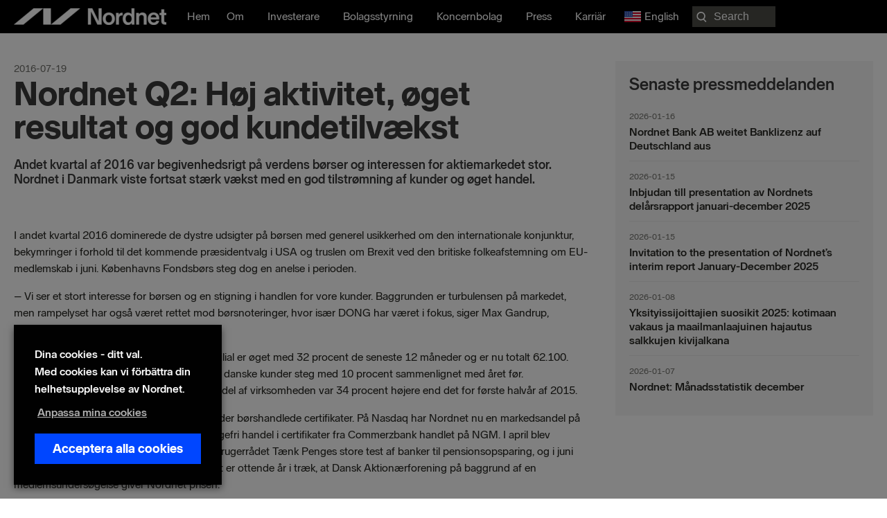

--- FILE ---
content_type: text/html; charset=UTF-8
request_url: https://nordnetab.com/sv/press_release/nordnet-q2-hoj-aktivitet-oget-resultat-og-god-kundetilvaekst/
body_size: 25881
content:
<!DOCTYPE html>
<html lang="sv-SE" prefix="og: https://ogp.me/ns#">
<head>
<meta charset="UTF-8">
<meta name="viewport" content="width=device-width, initial-scale=1">
	<link rel="profile" href="https://gmpg.org/xfn/11"> 
		<style>img:is([sizes="auto" i], [sizes^="auto," i]) { contain-intrinsic-size: 3000px 1500px }</style>
	<link rel="alternate" href="https://nordnetab.com/press_release/nordnet-q2-hoj-aktivitet-oget-resultat-og-god-kundetilvaekst/" hreflang="en" />
<link rel="alternate" href="https://nordnetab.com/sv/press_release/nordnet-q2-hoj-aktivitet-oget-resultat-og-god-kundetilvaekst/" hreflang="sv" />
    <!-- Google Tag Manager -->
    <script>
        (function(w,d,s,l,i){
            w[l]=w[l]||[];
            w[l].push({'gtm.start': new Date().getTime(), event:'gtm.js'});
            var f=d.getElementsByTagName(s)[0],
                j=d.createElement(s),
                dl=l!='dataLayer'?'&l='+l:'';
            j.async=true;
            j.src='//analytics.nordnet.se/gtm.js?id='+i+dl;
            f.parentNode.insertBefore(j,f);
        })(window,document,'script','dataLayer','GTM-T2WQV5K9');
    </script>
    <!-- End Google Tag Manager -->
    
<!-- Sökmotoroptimering av Rank Math PRO – https://rankmath.com/ -->
<title>Nordnet Q2: Høj aktivitet, øget resultat og god kundetilvækst | Nordnet Bank AB</title>
<meta name="description" content="I andet kvartal 2016 dominerede de dystre udsigter p&aring; b&oslash;rsen med generel usikkerhed om den internationale konjunktur, bekymringer i forhold til"/>
<meta name="robots" content="follow, index, max-snippet:-1, max-video-preview:-1, max-image-preview:large"/>
<link rel="canonical" href="https://nordnetab.com/sv/press_release/nordnet-q2-hoj-aktivitet-oget-resultat-og-god-kundetilvaekst/" />
<meta property="og:locale" content="sv_SE" />
<meta property="og:type" content="article" />
<meta property="og:title" content="Nordnet Q2: Høj aktivitet, øget resultat og god kundetilvækst | Nordnet Bank AB" />
<meta property="og:description" content="I andet kvartal 2016 dominerede de dystre udsigter p&aring; b&oslash;rsen med generel usikkerhed om den internationale konjunktur, bekymringer i forhold til" />
<meta property="og:url" content="https://nordnetab.com/sv/press_release/nordnet-q2-hoj-aktivitet-oget-resultat-og-god-kundetilvaekst/" />
<meta property="og:site_name" content="Nordnet företagswebb" />
<meta property="og:image" content="https://nordnetab.com/wp-content/uploads/2020/11/nordnetlogo.png" />
<meta property="og:image:secure_url" content="https://nordnetab.com/wp-content/uploads/2020/11/nordnetlogo.png" />
<meta property="og:image:width" content="1200" />
<meta property="og:image:height" content="630" />
<meta property="og:image:alt" content="Nordnet Q2: Høj aktivitet, øget resultat og god kundetilvækst" />
<meta property="og:image:type" content="image/png" />
<meta property="article:published_time" content="2016-07-19T06:10:00+02:00" />
<meta name="twitter:card" content="summary_large_image" />
<meta name="twitter:title" content="Nordnet Q2: Høj aktivitet, øget resultat og god kundetilvækst | Nordnet Bank AB" />
<meta name="twitter:description" content="I andet kvartal 2016 dominerede de dystre udsigter p&aring; b&oslash;rsen med generel usikkerhed om den internationale konjunktur, bekymringer i forhold til" />
<meta name="twitter:image" content="https://nordnetab.com/wp-content/uploads/2020/11/nordnetlogo.png" />
<script type="application/ld+json" class="rank-math-schema-pro">{"@context":"https://schema.org","@graph":[{"@type":"Organization","@id":"https://nordnetab.com/#organization","name":"Nordnet Bank AB","url":"https://nordnetab.com","logo":{"@type":"ImageObject","@id":"https://nordnetab.com/#logo","url":"https://nordnetab.com/wp-content/uploads/2020/11/nordnetlogo.png","contentUrl":"https://nordnetab.com/wp-content/uploads/2020/11/nordnetlogo.png","caption":"Nordnet Bank AB","inLanguage":"sv-SE","width":"1200","height":"630"}},{"@type":"WebSite","@id":"https://nordnetab.com/#website","url":"https://nordnetab.com","name":"Nordnet Bank AB","publisher":{"@id":"https://nordnetab.com/#organization"},"inLanguage":"sv-SE"},{"@type":"ImageObject","@id":"https://nordnetab.com/wp-content/uploads/2020/11/nordnetlogo.png","url":"https://nordnetab.com/wp-content/uploads/2020/11/nordnetlogo.png","width":"1200","height":"630","inLanguage":"sv-SE"},{"@type":"BreadcrumbList","@id":"https://nordnetab.com/sv/press_release/nordnet-q2-hoj-aktivitet-oget-resultat-og-god-kundetilvaekst/#breadcrumb","itemListElement":[{"@type":"ListItem","position":"1","item":{"@id":"https://nordnetab.com","name":"Home"}},{"@type":"ListItem","position":"2","item":{"@id":"https://nordnetab.com/sv/press_release/","name":"Press Releases"}},{"@type":"ListItem","position":"3","item":{"@id":"https://nordnetab.com/sv/press_release/nordnet-q2-hoj-aktivitet-oget-resultat-og-god-kundetilvaekst/","name":"Nordnet Q2: H\u00f8j aktivitet, \u00f8get resultat og god kundetilv\u00e6kst"}}]},{"@type":"WebPage","@id":"https://nordnetab.com/sv/press_release/nordnet-q2-hoj-aktivitet-oget-resultat-og-god-kundetilvaekst/#webpage","url":"https://nordnetab.com/sv/press_release/nordnet-q2-hoj-aktivitet-oget-resultat-og-god-kundetilvaekst/","name":"Nordnet Q2: H\u00f8j aktivitet, \u00f8get resultat og god kundetilv\u00e6kst | Nordnet Bank AB","datePublished":"2016-07-19T06:10:00+02:00","dateModified":"2016-07-19T06:10:00+02:00","isPartOf":{"@id":"https://nordnetab.com/#website"},"primaryImageOfPage":{"@id":"https://nordnetab.com/wp-content/uploads/2020/11/nordnetlogo.png"},"inLanguage":"sv-SE","breadcrumb":{"@id":"https://nordnetab.com/sv/press_release/nordnet-q2-hoj-aktivitet-oget-resultat-og-god-kundetilvaekst/#breadcrumb"}},{"@type":"Person","@id":"https://nordnetab.com/sv/author/sunny/","name":"Sunny Agarwal","url":"https://nordnetab.com/sv/author/sunny/","image":{"@type":"ImageObject","@id":"https://secure.gravatar.com/avatar/4b8bfa8998af5177459a7c7a222c642b?s=96&amp;d=mm&amp;r=g","url":"https://secure.gravatar.com/avatar/4b8bfa8998af5177459a7c7a222c642b?s=96&amp;d=mm&amp;r=g","caption":"Sunny Agarwal","inLanguage":"sv-SE"},"worksFor":{"@id":"https://nordnetab.com/#organization"}},{"@type":"Article","headline":"Nordnet Q2: H\u00f8j aktivitet, \u00f8get resultat og god kundetilv\u00e6kst | Nordnet Bank AB","datePublished":"2016-07-19T06:10:00+02:00","dateModified":"2016-07-19T06:10:00+02:00","author":{"@id":"https://nordnetab.com/sv/author/sunny/","name":"Sunny Agarwal"},"publisher":{"@id":"https://nordnetab.com/#organization"},"description":"I andet kvartal 2016 dominerede de dystre udsigter p&aring; b&oslash;rsen med generel usikkerhed om den internationale konjunktur, bekymringer i forhold til","name":"Nordnet Q2: H\u00f8j aktivitet, \u00f8get resultat og god kundetilv\u00e6kst | Nordnet Bank AB","@id":"https://nordnetab.com/sv/press_release/nordnet-q2-hoj-aktivitet-oget-resultat-og-god-kundetilvaekst/#richSnippet","isPartOf":{"@id":"https://nordnetab.com/sv/press_release/nordnet-q2-hoj-aktivitet-oget-resultat-og-god-kundetilvaekst/#webpage"},"image":{"@id":"https://nordnetab.com/wp-content/uploads/2020/11/nordnetlogo.png"},"inLanguage":"sv-SE","mainEntityOfPage":{"@id":"https://nordnetab.com/sv/press_release/nordnet-q2-hoj-aktivitet-oget-resultat-og-god-kundetilvaekst/#webpage"}}]}</script>
<!-- /Rank Math SEO-tillägg för WordPress -->

<link rel='dns-prefetch' href='//www.google.com' />
<link rel='dns-prefetch' href='//ajax.googleapis.com' />
<link rel="alternate" type="application/rss+xml" title="Nordnet företagswebb &raquo; Webbflöde" href="https://nordnetab.com/sv/feed/" />
<link rel="alternate" type="application/rss+xml" title="Nordnet företagswebb &raquo; Kommentarsflöde" href="https://nordnetab.com/sv/comments/feed/" />
<link rel="alternate" type="application/rss+xml" title="Nordnet företagswebb &raquo; Kommentarsflöde för Nordnet Q2: Høj aktivitet, øget resultat og god kundetilvækst" href="https://nordnetab.com/sv/press_release/nordnet-q2-hoj-aktivitet-oget-resultat-og-god-kundetilvaekst/feed/" />
<link rel="preload" href="https://nordnetab.com/wp-content/plugins/bb-plugin/fonts/fontawesome/5.15.4/webfonts/fa-solid-900.woff2" as="font" type="font/woff2" crossorigin="anonymous">
<link rel="preload" href="https://nordnetab.com/wp-content/plugins/bb-plugin/fonts/fontawesome/5.15.4/webfonts/fa-regular-400.woff2" as="font" type="font/woff2" crossorigin="anonymous">
<script>
window._wpemojiSettings = {"baseUrl":"https:\/\/s.w.org\/images\/core\/emoji\/15.0.3\/72x72\/","ext":".png","svgUrl":"https:\/\/s.w.org\/images\/core\/emoji\/15.0.3\/svg\/","svgExt":".svg","source":{"concatemoji":"https:\/\/nordnetab.com\/wp-includes\/js\/wp-emoji-release.min.js?ver=6.7.4"}};
/*! This file is auto-generated */
!function(i,n){var o,s,e;function c(e){try{var t={supportTests:e,timestamp:(new Date).valueOf()};sessionStorage.setItem(o,JSON.stringify(t))}catch(e){}}function p(e,t,n){e.clearRect(0,0,e.canvas.width,e.canvas.height),e.fillText(t,0,0);var t=new Uint32Array(e.getImageData(0,0,e.canvas.width,e.canvas.height).data),r=(e.clearRect(0,0,e.canvas.width,e.canvas.height),e.fillText(n,0,0),new Uint32Array(e.getImageData(0,0,e.canvas.width,e.canvas.height).data));return t.every(function(e,t){return e===r[t]})}function u(e,t,n){switch(t){case"flag":return n(e,"\ud83c\udff3\ufe0f\u200d\u26a7\ufe0f","\ud83c\udff3\ufe0f\u200b\u26a7\ufe0f")?!1:!n(e,"\ud83c\uddfa\ud83c\uddf3","\ud83c\uddfa\u200b\ud83c\uddf3")&&!n(e,"\ud83c\udff4\udb40\udc67\udb40\udc62\udb40\udc65\udb40\udc6e\udb40\udc67\udb40\udc7f","\ud83c\udff4\u200b\udb40\udc67\u200b\udb40\udc62\u200b\udb40\udc65\u200b\udb40\udc6e\u200b\udb40\udc67\u200b\udb40\udc7f");case"emoji":return!n(e,"\ud83d\udc26\u200d\u2b1b","\ud83d\udc26\u200b\u2b1b")}return!1}function f(e,t,n){var r="undefined"!=typeof WorkerGlobalScope&&self instanceof WorkerGlobalScope?new OffscreenCanvas(300,150):i.createElement("canvas"),a=r.getContext("2d",{willReadFrequently:!0}),o=(a.textBaseline="top",a.font="600 32px Arial",{});return e.forEach(function(e){o[e]=t(a,e,n)}),o}function t(e){var t=i.createElement("script");t.src=e,t.defer=!0,i.head.appendChild(t)}"undefined"!=typeof Promise&&(o="wpEmojiSettingsSupports",s=["flag","emoji"],n.supports={everything:!0,everythingExceptFlag:!0},e=new Promise(function(e){i.addEventListener("DOMContentLoaded",e,{once:!0})}),new Promise(function(t){var n=function(){try{var e=JSON.parse(sessionStorage.getItem(o));if("object"==typeof e&&"number"==typeof e.timestamp&&(new Date).valueOf()<e.timestamp+604800&&"object"==typeof e.supportTests)return e.supportTests}catch(e){}return null}();if(!n){if("undefined"!=typeof Worker&&"undefined"!=typeof OffscreenCanvas&&"undefined"!=typeof URL&&URL.createObjectURL&&"undefined"!=typeof Blob)try{var e="postMessage("+f.toString()+"("+[JSON.stringify(s),u.toString(),p.toString()].join(",")+"));",r=new Blob([e],{type:"text/javascript"}),a=new Worker(URL.createObjectURL(r),{name:"wpTestEmojiSupports"});return void(a.onmessage=function(e){c(n=e.data),a.terminate(),t(n)})}catch(e){}c(n=f(s,u,p))}t(n)}).then(function(e){for(var t in e)n.supports[t]=e[t],n.supports.everything=n.supports.everything&&n.supports[t],"flag"!==t&&(n.supports.everythingExceptFlag=n.supports.everythingExceptFlag&&n.supports[t]);n.supports.everythingExceptFlag=n.supports.everythingExceptFlag&&!n.supports.flag,n.DOMReady=!1,n.readyCallback=function(){n.DOMReady=!0}}).then(function(){return e}).then(function(){var e;n.supports.everything||(n.readyCallback(),(e=n.source||{}).concatemoji?t(e.concatemoji):e.wpemoji&&e.twemoji&&(t(e.twemoji),t(e.wpemoji)))}))}((window,document),window._wpemojiSettings);
</script>
<link rel='stylesheet' id='press-release-css-css' href='https://nordnetab.com/wp-content/plugins/nordnet-press-releases/css/press-release.css?ver=1.0' media='all' />
<link rel='stylesheet' id='report-css' href='https://nordnetab.com/wp-content/plugins/nordnet-reports/css/report.css?ver=1.3.3' media='all' />
<link rel='stylesheet' id='stackable-css-css' href='https://nordnetab.com/wp-content/plugins/nordnet-reports/css/stacktable.css?ver=1.0' media='all' />
<link rel='stylesheet' id='nordnet-rss-css-css' href='https://nordnetab.com/wp-content/plugins/nordnet-rss-feed/css/style.css?ver=1.0' media='all' />
<link rel='stylesheet' id='astra-bb-builder-css' href='https://nordnetab.com/wp-content/themes/astra/assets/css/minified/compatibility/page-builder/bb-plugin.min.css?ver=4.9.0' media='all' />
<link rel='stylesheet' id='astra-theme-css-css' href='https://nordnetab.com/wp-content/themes/astra/assets/css/minified/style.min.css?ver=4.9.0' media='all' />
<style id='astra-theme-css-inline-css'>
:root{--ast-post-nav-space:0;--ast-container-default-xlg-padding:3em;--ast-container-default-lg-padding:3em;--ast-container-default-slg-padding:2em;--ast-container-default-md-padding:3em;--ast-container-default-sm-padding:3em;--ast-container-default-xs-padding:2.4em;--ast-container-default-xxs-padding:1.8em;--ast-code-block-background:#EEEEEE;--ast-comment-inputs-background:#FAFAFA;--ast-normal-container-width:1560px;--ast-narrow-container-width:750px;--ast-blog-title-font-weight:normal;--ast-blog-meta-weight:inherit;--ast-global-color-primary:var(--ast-global-color-5);--ast-global-color-secondary:var(--ast-global-color-4);--ast-global-color-alternate-background:var(--ast-global-color-7);--ast-global-color-subtle-background:var(--ast-global-color-6);--ast-bg-style-guide:#F8FAFC;--ast-shadow-style-guide:0px 0px 4px 0 #00000057;--ast-global-dark-bg-style:#fff;--ast-global-dark-lfs:#fbfbfb;--ast-widget-bg-color:#fafafa;--ast-wc-container-head-bg-color:#fbfbfb;--ast-title-layout-bg:#eeeeee;--ast-search-border-color:#e7e7e7;--ast-lifter-hover-bg:#e6e6e6;--ast-gallery-block-color:#000;--srfm-color-input-label:var(--ast-global-color-2);}html{font-size:100%;}a{color:#0046ff;}a:hover,a:focus{color:#0046ff;}body,button,input,select,textarea,.ast-button,.ast-custom-button{font-family:-apple-system,BlinkMacSystemFont,Segoe UI,Roboto,Oxygen-Sans,Ubuntu,Cantarell,Helvetica Neue,sans-serif;font-weight:normal;font-size:16px;font-size:1rem;line-height:var(--ast-body-line-height,1.5em);}blockquote{color:#000000;}p,.entry-content p{margin-bottom:1em;}h1,.entry-content h1,h2,.entry-content h2,h3,.entry-content h3,h4,.entry-content h4,h5,.entry-content h5,h6,.entry-content h6,.site-title,.site-title a{font-weight:normal;}.ast-site-identity .site-title a{color:var(--ast-global-color-2);}.site-title{font-size:35px;font-size:2.1875rem;display:block;}header .custom-logo-link img{max-width:220px;width:220px;}.astra-logo-svg{width:220px;}.site-header .site-description{font-size:15px;font-size:0.9375rem;display:none;}.entry-title{font-size:26px;font-size:1.625rem;}.archive .ast-article-post .ast-article-inner,.blog .ast-article-post .ast-article-inner,.archive .ast-article-post .ast-article-inner:hover,.blog .ast-article-post .ast-article-inner:hover{overflow:hidden;}h1,.entry-content h1{font-size:72px;font-size:4.5rem;font-weight:900;line-height:1.4em;}h2,.entry-content h2{font-size:32px;font-size:2rem;font-weight:700;line-height:1.3em;}h3,.entry-content h3{font-size:24px;font-size:1.5rem;font-weight:700;line-height:1.3em;}h4,.entry-content h4{font-size:20px;font-size:1.25rem;line-height:1.2em;font-weight:700;}h5,.entry-content h5{font-size:18px;font-size:1.125rem;line-height:1.2em;font-weight:700;}h6,.entry-content h6{font-size:16px;font-size:1rem;line-height:1.25em;font-weight:700;}body,h1,.entry-title a,.entry-content h1,h2,.entry-content h2,h3,.entry-content h3,h4,.entry-content h4,h5,.entry-content h5,h6,.entry-content h6{color:#282823;}.tagcloud a:hover,.tagcloud a:focus,.tagcloud a.current-item{color:#ffffff;border-color:#0046ff;background-color:#0046ff;}input:focus,input[type="text"]:focus,input[type="email"]:focus,input[type="url"]:focus,input[type="password"]:focus,input[type="reset"]:focus,input[type="search"]:focus,textarea:focus{border-color:#0046ff;}input[type="radio"]:checked,input[type=reset],input[type="checkbox"]:checked,input[type="checkbox"]:hover:checked,input[type="checkbox"]:focus:checked,input[type=range]::-webkit-slider-thumb{border-color:#0046ff;background-color:#0046ff;box-shadow:none;}.site-footer a:hover + .post-count,.site-footer a:focus + .post-count{background:#0046ff;border-color:#0046ff;}.single .nav-links .nav-previous,.single .nav-links .nav-next{color:#0046ff;}.entry-meta,.entry-meta *{line-height:1.45;color:#0046ff;}.entry-meta a:not(.ast-button):hover,.entry-meta a:not(.ast-button):hover *,.entry-meta a:not(.ast-button):focus,.entry-meta a:not(.ast-button):focus *,.page-links > .page-link,.page-links .page-link:hover,.post-navigation a:hover{color:#0046ff;}#cat option,.secondary .calendar_wrap thead a,.secondary .calendar_wrap thead a:visited{color:#0046ff;}.secondary .calendar_wrap #today,.ast-progress-val span{background:#0046ff;}.secondary a:hover + .post-count,.secondary a:focus + .post-count{background:#0046ff;border-color:#0046ff;}.calendar_wrap #today > a{color:#ffffff;}.page-links .page-link,.single .post-navigation a{color:#0046ff;}.ast-search-menu-icon .search-form button.search-submit{padding:0 4px;}.ast-search-menu-icon form.search-form{padding-right:0;}.ast-header-search .ast-search-menu-icon.ast-dropdown-active .search-form,.ast-header-search .ast-search-menu-icon.ast-dropdown-active .search-field:focus{transition:all 0.2s;}.search-form input.search-field:focus{outline:none;}.ast-archive-title{color:var(--ast-global-color-2);}.widget-title,.widget .wp-block-heading{font-size:22px;font-size:1.375rem;color:var(--ast-global-color-2);}.ast-search-menu-icon.slide-search a:focus-visible:focus-visible,.astra-search-icon:focus-visible,#close:focus-visible,a:focus-visible,.ast-menu-toggle:focus-visible,.site .skip-link:focus-visible,.wp-block-loginout input:focus-visible,.wp-block-search.wp-block-search__button-inside .wp-block-search__inside-wrapper,.ast-header-navigation-arrow:focus-visible,.woocommerce .wc-proceed-to-checkout > .checkout-button:focus-visible,.woocommerce .woocommerce-MyAccount-navigation ul li a:focus-visible,.ast-orders-table__row .ast-orders-table__cell:focus-visible,.woocommerce .woocommerce-order-details .order-again > .button:focus-visible,.woocommerce .woocommerce-message a.button.wc-forward:focus-visible,.woocommerce #minus_qty:focus-visible,.woocommerce #plus_qty:focus-visible,a#ast-apply-coupon:focus-visible,.woocommerce .woocommerce-info a:focus-visible,.woocommerce .astra-shop-summary-wrap a:focus-visible,.woocommerce a.wc-forward:focus-visible,#ast-apply-coupon:focus-visible,.woocommerce-js .woocommerce-mini-cart-item a.remove:focus-visible,#close:focus-visible,.button.search-submit:focus-visible,#search_submit:focus,.normal-search:focus-visible,.ast-header-account-wrap:focus-visible,.woocommerce .ast-on-card-button.ast-quick-view-trigger:focus{outline-style:dotted;outline-color:inherit;outline-width:thin;}input:focus,input[type="text"]:focus,input[type="email"]:focus,input[type="url"]:focus,input[type="password"]:focus,input[type="reset"]:focus,input[type="search"]:focus,input[type="number"]:focus,textarea:focus,.wp-block-search__input:focus,[data-section="section-header-mobile-trigger"] .ast-button-wrap .ast-mobile-menu-trigger-minimal:focus,.ast-mobile-popup-drawer.active .menu-toggle-close:focus,.woocommerce-ordering select.orderby:focus,#ast-scroll-top:focus,#coupon_code:focus,.woocommerce-page #comment:focus,.woocommerce #reviews #respond input#submit:focus,.woocommerce a.add_to_cart_button:focus,.woocommerce .button.single_add_to_cart_button:focus,.woocommerce .woocommerce-cart-form button:focus,.woocommerce .woocommerce-cart-form__cart-item .quantity .qty:focus,.woocommerce .woocommerce-billing-fields .woocommerce-billing-fields__field-wrapper .woocommerce-input-wrapper > .input-text:focus,.woocommerce #order_comments:focus,.woocommerce #place_order:focus,.woocommerce .woocommerce-address-fields .woocommerce-address-fields__field-wrapper .woocommerce-input-wrapper > .input-text:focus,.woocommerce .woocommerce-MyAccount-content form button:focus,.woocommerce .woocommerce-MyAccount-content .woocommerce-EditAccountForm .woocommerce-form-row .woocommerce-Input.input-text:focus,.woocommerce .ast-woocommerce-container .woocommerce-pagination ul.page-numbers li a:focus,body #content .woocommerce form .form-row .select2-container--default .select2-selection--single:focus,#ast-coupon-code:focus,.woocommerce.woocommerce-js .quantity input[type=number]:focus,.woocommerce-js .woocommerce-mini-cart-item .quantity input[type=number]:focus,.woocommerce p#ast-coupon-trigger:focus{border-style:dotted;border-color:inherit;border-width:thin;}input{outline:none;}.main-header-menu .menu-link,.ast-header-custom-item a{color:#282823;}.main-header-menu .menu-item:hover > .menu-link,.main-header-menu .menu-item:hover > .ast-menu-toggle,.main-header-menu .ast-masthead-custom-menu-items a:hover,.main-header-menu .menu-item.focus > .menu-link,.main-header-menu .menu-item.focus > .ast-menu-toggle,.main-header-menu .current-menu-item > .menu-link,.main-header-menu .current-menu-ancestor > .menu-link,.main-header-menu .current-menu-item > .ast-menu-toggle,.main-header-menu .current-menu-ancestor > .ast-menu-toggle{color:#0046ff;}.header-main-layout-3 .ast-main-header-bar-alignment{margin-right:auto;}.header-main-layout-2 .site-header-section-left .ast-site-identity{text-align:left;}.ast-logo-title-inline .site-logo-img{padding-right:1em;}.site-logo-img img{ transition:all 0.2s linear;}body .ast-oembed-container *{position:absolute;top:0;width:100%;height:100%;left:0;}body .wp-block-embed-pocket-casts .ast-oembed-container *{position:unset;}.ast-header-break-point .ast-mobile-menu-buttons-minimal.menu-toggle{background:transparent;color:#ffffff;}.ast-header-break-point .ast-mobile-menu-buttons-outline.menu-toggle{background:transparent;border:1px solid #ffffff;color:#ffffff;}.ast-header-break-point .ast-mobile-menu-buttons-fill.menu-toggle{background:#ffffff;color:#000000;}.ast-single-post-featured-section + article {margin-top: 2em;}.site-content .ast-single-post-featured-section img {width: 100%;overflow: hidden;object-fit: cover;}.site > .ast-single-related-posts-container {margin-top: 0;}@media (min-width: 922px) {.ast-desktop .ast-container--narrow {max-width: var(--ast-narrow-container-width);margin: 0 auto;}}.ast-page-builder-template .hentry {margin: 0;}.ast-page-builder-template .site-content > .ast-container {max-width: 100%;padding: 0;}.ast-page-builder-template .site .site-content #primary {padding: 0;margin: 0;}.ast-page-builder-template .no-results {text-align: center;margin: 4em auto;}.ast-page-builder-template .ast-pagination {padding: 2em;}.ast-page-builder-template .entry-header.ast-no-title.ast-no-thumbnail {margin-top: 0;}.ast-page-builder-template .entry-header.ast-header-without-markup {margin-top: 0;margin-bottom: 0;}.ast-page-builder-template .entry-header.ast-no-title.ast-no-meta {margin-bottom: 0;}.ast-page-builder-template.single .post-navigation {padding-bottom: 2em;}.ast-page-builder-template.single-post .site-content > .ast-container {max-width: 100%;}.ast-page-builder-template .entry-header {margin-top: 2em;margin-left: auto;margin-right: auto;}.ast-single-post.ast-page-builder-template .site-main > article,.woocommerce.ast-page-builder-template .site-main {padding-top: 2em;padding-left: 20px;padding-right: 20px;}.ast-page-builder-template .ast-archive-description {margin: 2em auto 0;padding-left: 20px;padding-right: 20px;}.ast-page-builder-template .ast-row {margin-left: 0;margin-right: 0;}.single.ast-page-builder-template .entry-header + .entry-content,.single.ast-page-builder-template .ast-single-entry-banner + .site-content article .entry-content {margin-bottom: 2em;}@media(min-width: 921px) {.ast-page-builder-template.archive.ast-right-sidebar .ast-row article,.ast-page-builder-template.archive.ast-left-sidebar .ast-row article {padding-left: 0;padding-right: 0;}}.footer-adv .footer-adv-overlay{border-top-style:solid;border-top-color:#7a7a7a;}@media( max-width: 420px ) {.single .nav-links .nav-previous,.single .nav-links .nav-next {width: 100%;text-align: center;}}.wp-block-buttons.aligncenter{justify-content:center;}@media (min-width:1200px){.ast-plain-container.ast-no-sidebar #primary{margin-top:60px;margin-bottom:60px;}}.wp-block-buttons .wp-block-button.is-style-outline .wp-block-button__link.wp-element-button,.ast-outline-button,.wp-block-uagb-buttons-child .uagb-buttons-repeater.ast-outline-button{border-top-width:2px;border-right-width:2px;border-bottom-width:2px;border-left-width:2px;font-family:inherit;font-weight:inherit;line-height:1em;}.wp-block-button .wp-block-button__link.wp-element-button.is-style-outline:not(.has-background),.wp-block-button.is-style-outline>.wp-block-button__link.wp-element-button:not(.has-background),.ast-outline-button{background-color:transparent;}.entry-content[data-ast-blocks-layout] > figure{margin-bottom:1em;}#page{display:flex;flex-direction:column;min-height:100vh;}.ast-404-layout-1 h1.page-title{color:var(--ast-global-color-2);}.single .post-navigation a{line-height:1em;height:inherit;}.error-404 .page-sub-title{font-size:1.5rem;font-weight:inherit;}.search .site-content .content-area .search-form{margin-bottom:0;}#page .site-content{flex-grow:1;}.widget{margin-bottom:1.25em;}#secondary li{line-height:1.5em;}#secondary .wp-block-group h2{margin-bottom:0.7em;}#secondary h2{font-size:1.7rem;}.ast-separate-container .ast-article-post,.ast-separate-container .ast-article-single,.ast-separate-container .comment-respond{padding:3em;}.ast-separate-container .ast-article-single .ast-article-single{padding:0;}.ast-article-single .wp-block-post-template-is-layout-grid{padding-left:0;}.ast-separate-container .comments-title,.ast-narrow-container .comments-title{padding:1.5em 2em;}.ast-page-builder-template .comment-form-textarea,.ast-comment-formwrap .ast-grid-common-col{padding:0;}.ast-comment-formwrap{padding:0;display:inline-flex;column-gap:20px;width:100%;margin-left:0;margin-right:0;}.comments-area textarea#comment:focus,.comments-area textarea#comment:active,.comments-area .ast-comment-formwrap input[type="text"]:focus,.comments-area .ast-comment-formwrap input[type="text"]:active {box-shadow:none;outline:none;}.archive.ast-page-builder-template .entry-header{margin-top:2em;}.ast-page-builder-template .ast-comment-formwrap{width:100%;}.entry-title{margin-bottom:0.5em;}.ast-archive-description p{font-size:inherit;font-weight:inherit;line-height:inherit;}.ast-separate-container .ast-comment-list li.depth-1,.hentry{margin-bottom:2em;}@media (min-width:921px){.ast-left-sidebar.ast-page-builder-template #secondary,.archive.ast-right-sidebar.ast-page-builder-template .site-main{padding-left:20px;padding-right:20px;}}@media (max-width:544px){.ast-comment-formwrap.ast-row{column-gap:10px;display:inline-block;}#ast-commentform .ast-grid-common-col{position:relative;width:100%;}}@media (min-width:1201px){.ast-separate-container .ast-article-post,.ast-separate-container .ast-article-single,.ast-separate-container .ast-author-box,.ast-separate-container .ast-404-layout-1,.ast-separate-container .no-results{padding:3em;}}@media (max-width:921px){.ast-separate-container #primary,.ast-separate-container #secondary{padding:1.5em 0;}#primary,#secondary{padding:1.5em 0;margin:0;}.ast-left-sidebar #content > .ast-container{display:flex;flex-direction:column-reverse;width:100%;}}@media (min-width:922px){.ast-separate-container.ast-right-sidebar #primary,.ast-separate-container.ast-left-sidebar #primary{border:0;}.search-no-results.ast-separate-container #primary{margin-bottom:4em;}}.wp-block-button .wp-block-button__link{color:transparent;}.wp-block-button .wp-block-button__link:hover,.wp-block-button .wp-block-button__link:focus{color:#ffffff;background-color:#0046ff;border-color:#0046ff;}.wp-block-button .wp-block-button__link,.wp-block-search .wp-block-search__button,body .wp-block-file .wp-block-file__button{color:transparent;font-family:inherit;font-weight:inherit;line-height:1em;padding-top:10px;padding-right:40px;padding-bottom:10px;padding-left:40px;}.menu-toggle,button,.ast-button,.ast-custom-button,.button,input#submit,input[type="button"],input[type="submit"],input[type="reset"],form[CLASS*="wp-block-search__"].wp-block-search .wp-block-search__inside-wrapper .wp-block-search__button,body .wp-block-file .wp-block-file__button,.search .search-submit{border-style:solid;border-top-width:0;border-right-width:0;border-left-width:0;border-bottom-width:0;color:transparent;padding-top:10px;padding-right:40px;padding-bottom:10px;padding-left:40px;font-family:inherit;font-weight:inherit;line-height:1em;}button:focus,.menu-toggle:hover,button:hover,.ast-button:hover,.ast-custom-button:hover .button:hover,.ast-custom-button:hover ,input[type=reset]:hover,input[type=reset]:focus,input#submit:hover,input#submit:focus,input[type="button"]:hover,input[type="button"]:focus,input[type="submit"]:hover,input[type="submit"]:focus,form[CLASS*="wp-block-search__"].wp-block-search .wp-block-search__inside-wrapper .wp-block-search__button:hover,form[CLASS*="wp-block-search__"].wp-block-search .wp-block-search__inside-wrapper .wp-block-search__button:focus,body .wp-block-file .wp-block-file__button:hover,body .wp-block-file .wp-block-file__button:focus{color:#ffffff;background-color:#0046ff;border-color:#0046ff;}form[CLASS*="wp-block-search__"].wp-block-search .wp-block-search__inside-wrapper .wp-block-search__button.has-icon{padding-top:calc(10px - 3px);padding-right:calc(40px - 3px);padding-bottom:calc(10px - 3px);padding-left:calc(40px - 3px);}@media (max-width:921px){.ast-mobile-header-stack .main-header-bar .ast-search-menu-icon{display:inline-block;}.ast-header-break-point.ast-header-custom-item-outside .ast-mobile-header-stack .main-header-bar .ast-search-icon{margin:0;}.ast-comment-avatar-wrap img{max-width:2.5em;}.ast-comment-meta{padding:0 1.8888em 1.3333em;}.ast-separate-container .ast-comment-list li.depth-1{padding:1.5em 2.14em;}.ast-separate-container .comment-respond{padding:2em 2.14em;}}@media (min-width:544px){.ast-container{max-width:100%;}}@media (max-width:544px){.ast-separate-container .ast-article-post,.ast-separate-container .ast-article-single,.ast-separate-container .comments-title,.ast-separate-container .ast-archive-description{padding:1.5em 1em;}.ast-separate-container #content .ast-container{padding-left:0.54em;padding-right:0.54em;}.ast-separate-container .ast-comment-list .bypostauthor{padding:.5em;}.ast-search-menu-icon.ast-dropdown-active .search-field{width:170px;}.site-branding img,.site-header .site-logo-img .custom-logo-link img{max-width:100%;}}@media (max-width:921px){.ast-header-break-point .ast-search-menu-icon.slide-search .search-form{right:0;}.ast-header-break-point .ast-mobile-header-stack .ast-search-menu-icon.slide-search .search-form{right:-1em;}} #ast-mobile-header .ast-site-header-cart-li a{pointer-events:none;}@media (max-width:921px){.widget-title{font-size:22px;font-size:1.375rem;}body,button,input,select,textarea,.ast-button,.ast-custom-button{font-size:16px;font-size:1rem;}#secondary,#secondary button,#secondary input,#secondary select,#secondary textarea{font-size:16px;font-size:1rem;}.site-title{display:block;}.site-header .site-description{display:none;}h1,.entry-content h1{font-size:46px;}h2,.entry-content h2{font-size:24px;}h3,.entry-content h3{font-size:20px;}h4,.entry-content h4{font-size:18px;font-size:1.125rem;}h5,.entry-content h5{font-size:16px;font-size:1rem;}h6,.entry-content h6{font-size:14px;font-size:0.875rem;}}@media (max-width:544px){.widget-title{font-size:22px;font-size:1.375rem;}body,button,input,select,textarea,.ast-button,.ast-custom-button{font-size:16px;font-size:1rem;}#secondary,#secondary button,#secondary input,#secondary select,#secondary textarea{font-size:16px;font-size:1rem;}.site-title{display:block;}.site-header .site-description{display:none;}h1,.entry-content h1{font-size:46px;}h2,.entry-content h2{font-size:24px;}h3,.entry-content h3{font-size:20px;}h4,.entry-content h4{font-size:18px;font-size:1.125rem;}h5,.entry-content h5{font-size:16px;font-size:1rem;}h6,.entry-content h6{font-size:14px;font-size:0.875rem;}}@media (max-width:544px){html{font-size:100%;}}@media (min-width:922px){.ast-container{max-width:1600px;}}@font-face {font-family: "Astra";src: url(https://nordnetab.com/wp-content/themes/astra/assets/fonts/astra.woff) format("woff"),url(https://nordnetab.com/wp-content/themes/astra/assets/fonts/astra.ttf) format("truetype"),url(https://nordnetab.com/wp-content/themes/astra/assets/fonts/astra.svg#astra) format("svg");font-weight: normal;font-style: normal;font-display: fallback;}@media (max-width:1070px) {.main-header-bar .main-header-bar-navigation{display:none;}}.ast-desktop .main-header-menu.submenu-with-border .sub-menu{border-top-width:2px;border-style:solid;}.ast-desktop .main-header-menu.submenu-with-border .sub-menu .sub-menu{top:-2px;}.ast-desktop .main-header-menu.submenu-with-border .sub-menu .menu-link,.ast-desktop .main-header-menu.submenu-with-border .children .menu-link{border-bottom-width:0px;border-style:solid;border-color:#eaeaea;}@media (min-width:922px){.main-header-menu .sub-menu .menu-item.ast-left-align-sub-menu:hover > .sub-menu,.main-header-menu .sub-menu .menu-item.ast-left-align-sub-menu.focus > .sub-menu{margin-left:-0px;}}.site .comments-area{padding-bottom:3em;}.ast-header-break-point.ast-header-custom-item-inside .main-header-bar .main-header-bar-navigation .ast-search-icon {display: none;}.ast-header-break-point.ast-header-custom-item-inside .main-header-bar .ast-search-menu-icon .search-form {padding: 0;display: block;overflow: hidden;}.ast-header-break-point .ast-header-custom-item .widget:last-child {margin-bottom: 1em;}.ast-header-custom-item .widget {margin: 0.5em;display: inline-block;vertical-align: middle;}.ast-header-custom-item .widget p {margin-bottom: 0;}.ast-header-custom-item .widget li {width: auto;}.ast-header-custom-item-inside .button-custom-menu-item .menu-link {display: none;}.ast-header-custom-item-inside.ast-header-break-point .button-custom-menu-item .ast-custom-button-link {display: none;}.ast-header-custom-item-inside.ast-header-break-point .button-custom-menu-item .menu-link {display: block;}.ast-header-break-point.ast-header-custom-item-outside .main-header-bar .ast-search-icon {margin-right: 1em;}.ast-header-break-point.ast-header-custom-item-inside .main-header-bar .ast-search-menu-icon .search-field,.ast-header-break-point.ast-header-custom-item-inside .main-header-bar .ast-search-menu-icon.ast-inline-search .search-field {width: 100%;padding-right: 5.5em;}.ast-header-break-point.ast-header-custom-item-inside .main-header-bar .ast-search-menu-icon .search-submit {display: block;position: absolute;height: 100%;top: 0;right: 0;padding: 0 1em;border-radius: 0;}.ast-header-break-point .ast-header-custom-item .ast-masthead-custom-menu-items {padding-left: 20px;padding-right: 20px;margin-bottom: 1em;margin-top: 1em;}.ast-header-custom-item-inside.ast-header-break-point .button-custom-menu-item {padding-left: 0;padding-right: 0;margin-top: 0;margin-bottom: 0;}.astra-icon-down_arrow::after {content: "\e900";font-family: Astra;}.astra-icon-close::after {content: "\e5cd";font-family: Astra;}.astra-icon-drag_handle::after {content: "\e25d";font-family: Astra;}.astra-icon-format_align_justify::after {content: "\e235";font-family: Astra;}.astra-icon-menu::after {content: "\e5d2";font-family: Astra;}.astra-icon-reorder::after {content: "\e8fe";font-family: Astra;}.astra-icon-search::after {content: "\e8b6";font-family: Astra;}.astra-icon-zoom_in::after {content: "\e56b";font-family: Astra;}.astra-icon-check-circle::after {content: "\e901";font-family: Astra;}.astra-icon-shopping-cart::after {content: "\f07a";font-family: Astra;}.astra-icon-shopping-bag::after {content: "\f290";font-family: Astra;}.astra-icon-shopping-basket::after {content: "\f291";font-family: Astra;}.astra-icon-circle-o::after {content: "\e903";font-family: Astra;}.astra-icon-certificate::after {content: "\e902";font-family: Astra;}.wp-block-file {display: flex;align-items: center;flex-wrap: wrap;justify-content: space-between;}.wp-block-pullquote {border: none;}.wp-block-pullquote blockquote::before {content: "\201D";font-family: "Helvetica",sans-serif;display: flex;transform: rotate( 180deg );font-size: 6rem;font-style: normal;line-height: 1;font-weight: bold;align-items: center;justify-content: center;}.has-text-align-right > blockquote::before {justify-content: flex-start;}.has-text-align-left > blockquote::before {justify-content: flex-end;}figure.wp-block-pullquote.is-style-solid-color blockquote {max-width: 100%;text-align: inherit;}:root {--wp--custom--ast-default-block-top-padding: 3em;--wp--custom--ast-default-block-right-padding: 3em;--wp--custom--ast-default-block-bottom-padding: 3em;--wp--custom--ast-default-block-left-padding: 3em;--wp--custom--ast-container-width: 1560px;--wp--custom--ast-content-width-size: 1560px;--wp--custom--ast-wide-width-size: calc(1560px + var(--wp--custom--ast-default-block-left-padding) + var(--wp--custom--ast-default-block-right-padding));}.ast-narrow-container {--wp--custom--ast-content-width-size: 750px;--wp--custom--ast-wide-width-size: 750px;}@media(max-width: 921px) {:root {--wp--custom--ast-default-block-top-padding: 3em;--wp--custom--ast-default-block-right-padding: 2em;--wp--custom--ast-default-block-bottom-padding: 3em;--wp--custom--ast-default-block-left-padding: 2em;}}@media(max-width: 544px) {:root {--wp--custom--ast-default-block-top-padding: 3em;--wp--custom--ast-default-block-right-padding: 1.5em;--wp--custom--ast-default-block-bottom-padding: 3em;--wp--custom--ast-default-block-left-padding: 1.5em;}}.entry-content > .wp-block-group,.entry-content > .wp-block-cover,.entry-content > .wp-block-columns {padding-top: var(--wp--custom--ast-default-block-top-padding);padding-right: var(--wp--custom--ast-default-block-right-padding);padding-bottom: var(--wp--custom--ast-default-block-bottom-padding);padding-left: var(--wp--custom--ast-default-block-left-padding);}.ast-plain-container.ast-no-sidebar .entry-content > .alignfull,.ast-page-builder-template .ast-no-sidebar .entry-content > .alignfull {margin-left: calc( -50vw + 50%);margin-right: calc( -50vw + 50%);max-width: 100vw;width: 100vw;}.ast-plain-container.ast-no-sidebar .entry-content .alignfull .alignfull,.ast-page-builder-template.ast-no-sidebar .entry-content .alignfull .alignfull,.ast-plain-container.ast-no-sidebar .entry-content .alignfull .alignwide,.ast-page-builder-template.ast-no-sidebar .entry-content .alignfull .alignwide,.ast-plain-container.ast-no-sidebar .entry-content .alignwide .alignfull,.ast-page-builder-template.ast-no-sidebar .entry-content .alignwide .alignfull,.ast-plain-container.ast-no-sidebar .entry-content .alignwide .alignwide,.ast-page-builder-template.ast-no-sidebar .entry-content .alignwide .alignwide,.ast-plain-container.ast-no-sidebar .entry-content .wp-block-column .alignfull,.ast-page-builder-template.ast-no-sidebar .entry-content .wp-block-column .alignfull,.ast-plain-container.ast-no-sidebar .entry-content .wp-block-column .alignwide,.ast-page-builder-template.ast-no-sidebar .entry-content .wp-block-column .alignwide {margin-left: auto;margin-right: auto;width: 100%;}[data-ast-blocks-layout] .wp-block-separator:not(.is-style-dots) {height: 0;}[data-ast-blocks-layout] .wp-block-separator {margin: 20px auto;}[data-ast-blocks-layout] .wp-block-separator:not(.is-style-wide):not(.is-style-dots) {max-width: 100px;}[data-ast-blocks-layout] .wp-block-separator.has-background {padding: 0;}.entry-content[data-ast-blocks-layout] > * {max-width: var(--wp--custom--ast-content-width-size);margin-left: auto;margin-right: auto;}.entry-content[data-ast-blocks-layout] > .alignwide {max-width: var(--wp--custom--ast-wide-width-size);}.entry-content[data-ast-blocks-layout] .alignfull {max-width: none;}.entry-content .wp-block-columns {margin-bottom: 0;}blockquote {margin: 1.5em;border-color: rgba(0,0,0,0.05);}.wp-block-quote:not(.has-text-align-right):not(.has-text-align-center) {border-left: 5px solid rgba(0,0,0,0.05);}.has-text-align-right > blockquote,blockquote.has-text-align-right {border-right: 5px solid rgba(0,0,0,0.05);}.has-text-align-left > blockquote,blockquote.has-text-align-left {border-left: 5px solid rgba(0,0,0,0.05);}.wp-block-site-tagline,.wp-block-latest-posts .read-more {margin-top: 15px;}.wp-block-loginout p label {display: block;}.wp-block-loginout p:not(.login-remember):not(.login-submit) input {width: 100%;}.wp-block-loginout input:focus {border-color: transparent;}.wp-block-loginout input:focus {outline: thin dotted;}.entry-content .wp-block-media-text .wp-block-media-text__content {padding: 0 0 0 8%;}.entry-content .wp-block-media-text.has-media-on-the-right .wp-block-media-text__content {padding: 0 8% 0 0;}.entry-content .wp-block-media-text.has-background .wp-block-media-text__content {padding: 8%;}.entry-content .wp-block-cover:not([class*="background-color"]):not(.has-text-color.has-link-color) .wp-block-cover__inner-container,.entry-content .wp-block-cover:not([class*="background-color"]) .wp-block-cover-image-text,.entry-content .wp-block-cover:not([class*="background-color"]) .wp-block-cover-text,.entry-content .wp-block-cover-image:not([class*="background-color"]) .wp-block-cover__inner-container,.entry-content .wp-block-cover-image:not([class*="background-color"]) .wp-block-cover-image-text,.entry-content .wp-block-cover-image:not([class*="background-color"]) .wp-block-cover-text {color: var(--ast-global-color-primary,var(--ast-global-color-5));}.wp-block-loginout .login-remember input {width: 1.1rem;height: 1.1rem;margin: 0 5px 4px 0;vertical-align: middle;}.wp-block-latest-posts > li > *:first-child,.wp-block-latest-posts:not(.is-grid) > li:first-child {margin-top: 0;}.entry-content > .wp-block-buttons,.entry-content > .wp-block-uagb-buttons {margin-bottom: 1.5em;}.wp-block-search__inside-wrapper .wp-block-search__input {padding: 0 10px;color: var(--ast-global-color-3);background: var(--ast-global-color-primary,var(--ast-global-color-5));border-color: var(--ast-border-color);}.wp-block-latest-posts .read-more {margin-bottom: 1.5em;}.wp-block-search__no-button .wp-block-search__inside-wrapper .wp-block-search__input {padding-top: 5px;padding-bottom: 5px;}.wp-block-latest-posts .wp-block-latest-posts__post-date,.wp-block-latest-posts .wp-block-latest-posts__post-author {font-size: 1rem;}.wp-block-latest-posts > li > *,.wp-block-latest-posts:not(.is-grid) > li {margin-top: 12px;margin-bottom: 12px;}.ast-page-builder-template .entry-content[data-ast-blocks-layout] > *,.ast-page-builder-template .entry-content[data-ast-blocks-layout] > .alignfull:not(.wp-block-group):not(.uagb-is-root-container) > * {max-width: none;}.ast-page-builder-template .entry-content[data-ast-blocks-layout] > .alignwide:not(.uagb-is-root-container) > * {max-width: var(--wp--custom--ast-wide-width-size);}.ast-page-builder-template .entry-content[data-ast-blocks-layout] > .inherit-container-width > *,.ast-page-builder-template .entry-content[data-ast-blocks-layout] > *:not(.wp-block-group):not(.uagb-is-root-container) > *,.entry-content[data-ast-blocks-layout] > .wp-block-cover .wp-block-cover__inner-container {max-width: var(--wp--custom--ast-content-width-size) ;margin-left: auto;margin-right: auto;}.entry-content[data-ast-blocks-layout] .wp-block-cover:not(.alignleft):not(.alignright) {width: auto;}@media(max-width: 1200px) {.ast-separate-container .entry-content > .alignfull,.ast-separate-container .entry-content[data-ast-blocks-layout] > .alignwide,.ast-plain-container .entry-content[data-ast-blocks-layout] > .alignwide,.ast-plain-container .entry-content .alignfull {margin-left: calc(-1 * min(var(--ast-container-default-xlg-padding),20px)) ;margin-right: calc(-1 * min(var(--ast-container-default-xlg-padding),20px));}}@media(min-width: 1201px) {.ast-separate-container .entry-content > .alignfull {margin-left: calc(-1 * var(--ast-container-default-xlg-padding) );margin-right: calc(-1 * var(--ast-container-default-xlg-padding) );}.ast-separate-container .entry-content[data-ast-blocks-layout] > .alignwide,.ast-plain-container .entry-content[data-ast-blocks-layout] > .alignwide {margin-left: calc(-1 * var(--wp--custom--ast-default-block-left-padding) );margin-right: calc(-1 * var(--wp--custom--ast-default-block-right-padding) );}}@media(min-width: 921px) {.ast-separate-container .entry-content .wp-block-group.alignwide:not(.inherit-container-width) > :where(:not(.alignleft):not(.alignright)),.ast-plain-container .entry-content .wp-block-group.alignwide:not(.inherit-container-width) > :where(:not(.alignleft):not(.alignright)) {max-width: calc( var(--wp--custom--ast-content-width-size) + 80px );}.ast-plain-container.ast-right-sidebar .entry-content[data-ast-blocks-layout] .alignfull,.ast-plain-container.ast-left-sidebar .entry-content[data-ast-blocks-layout] .alignfull {margin-left: -60px;margin-right: -60px;}}@media(min-width: 544px) {.entry-content > .alignleft {margin-right: 20px;}.entry-content > .alignright {margin-left: 20px;}}@media (max-width:544px){.wp-block-columns .wp-block-column:not(:last-child){margin-bottom:20px;}.wp-block-latest-posts{margin:0;}}@media( max-width: 600px ) {.entry-content .wp-block-media-text .wp-block-media-text__content,.entry-content .wp-block-media-text.has-media-on-the-right .wp-block-media-text__content {padding: 8% 0 0;}.entry-content .wp-block-media-text.has-background .wp-block-media-text__content {padding: 8%;}}.ast-page-builder-template .entry-header {padding-left: 0;}.ast-narrow-container .site-content .wp-block-uagb-image--align-full .wp-block-uagb-image__figure {max-width: 100%;margin-left: auto;margin-right: auto;}.ast-header-break-point .ast-mobile-header-wrap .ast-above-header-wrap .main-header-bar-navigation .inline-on-mobile .menu-item .menu-link,.ast-header-break-point .ast-mobile-header-wrap .ast-main-header-wrap .main-header-bar-navigation .inline-on-mobile .menu-item .menu-link,.ast-header-break-point .ast-mobile-header-wrap .ast-below-header-wrap .main-header-bar-navigation .inline-on-mobile .menu-item .menu-link {border: none;}.ast-header-break-point .ast-mobile-header-wrap .ast-above-header-wrap .main-header-bar-navigation .inline-on-mobile .menu-item-has-children > .ast-menu-toggle::before,.ast-header-break-point .ast-mobile-header-wrap .ast-main-header-wrap .main-header-bar-navigation .inline-on-mobile .menu-item-has-children > .ast-menu-toggle::before,.ast-header-break-point .ast-mobile-header-wrap .ast-below-header-wrap .main-header-bar-navigation .inline-on-mobile .menu-item-has-children > .ast-menu-toggle::before {font-size: .6rem;}.ast-header-break-point .ast-mobile-header-wrap .ast-flex.inline-on-mobile {flex-wrap: unset;}.ast-header-break-point .ast-mobile-header-wrap .ast-flex.inline-on-mobile .menu-item.ast-submenu-expanded > .sub-menu .menu-link {padding: .1em 1em;}.ast-header-break-point .ast-mobile-header-wrap .ast-flex.inline-on-mobile .menu-item.ast-submenu-expanded > .sub-menu > .menu-item .ast-menu-toggle::before {transform: rotate(-90deg);}.ast-header-break-point .ast-mobile-header-wrap .ast-flex.inline-on-mobile .menu-item.ast-submenu-expanded > .sub-menu > .menu-item.ast-submenu-expanded .ast-menu-toggle::before {transform: rotate(-270deg);}.ast-header-break-point .ast-mobile-header-wrap .ast-flex.inline-on-mobile .menu-item > .sub-menu > .menu-item .menu-link:before {content: none;}.ast-header-break-point .ast-mobile-header-wrap .ast-flex.inline-on-mobile {flex-wrap: unset;}.ast-header-break-point .ast-mobile-header-wrap .ast-flex.inline-on-mobile .menu-item.ast-submenu-expanded > .sub-menu .menu-link {padding: .1em 1em;}.ast-header-break-point .ast-mobile-header-wrap .ast-flex.inline-on-mobile .menu-item.ast-submenu-expanded > .sub-menu > .menu-item .ast-menu-toggle::before {transform: rotate(-90deg);}.ast-header-break-point .ast-mobile-header-wrap .ast-flex.inline-on-mobile .menu-item.ast-submenu-expanded > .sub-menu > .menu-item.ast-submenu-expanded .ast-menu-toggle::before {transform: rotate(-270deg);}.ast-header-break-point .ast-mobile-header-wrap .ast-flex.inline-on-mobile .menu-item > .sub-menu > .menu-item .menu-link:before {content: none;}.ast-header-break-point .inline-on-mobile .sub-menu {width: 150px;}.ast-header-break-point .ast-mobile-header-wrap .ast-flex.inline-on-mobile .menu-item.menu-item-has-children {margin-right: 10px;}.ast-header-break-point .ast-mobile-header-wrap .ast-flex.inline-on-mobile .menu-item.ast-submenu-expanded > .sub-menu {display: block;position: absolute;right: auto;left: 0;}.ast-header-break-point .ast-mobile-header-wrap .ast-flex.inline-on-mobile .menu-item.ast-submenu-expanded > .sub-menu .menu-item .ast-menu-toggle {padding: 0;right: 1em;}.ast-header-break-point .ast-mobile-header-wrap .ast-flex.inline-on-mobile .menu-item.ast-submenu-expanded > .sub-menu > .menu-item > .sub-menu {left: 100%;right: auto;}.ast-header-break-point .ast-mobile-header-wrap .ast-flex.inline-on-mobile .ast-menu-toggle {right: -15px;}.ast-header-break-point .ast-mobile-header-wrap .ast-flex.inline-on-mobile .menu-item.menu-item-has-children {margin-right: 10px;}.ast-header-break-point .ast-mobile-header-wrap .ast-flex.inline-on-mobile .menu-item.ast-submenu-expanded > .sub-menu {display: block;position: absolute;right: auto;left: 0;}.ast-header-break-point .ast-mobile-header-wrap .ast-flex.inline-on-mobile .menu-item.ast-submenu-expanded > .sub-menu > .menu-item > .sub-menu {left: 100%;right: auto;}.ast-header-break-point .ast-mobile-header-wrap .ast-flex.inline-on-mobile .ast-menu-toggle {right: -15px;}:root .has-ast-global-color-0-color{color:var(--ast-global-color-0);}:root .has-ast-global-color-0-background-color{background-color:var(--ast-global-color-0);}:root .wp-block-button .has-ast-global-color-0-color{color:var(--ast-global-color-0);}:root .wp-block-button .has-ast-global-color-0-background-color{background-color:var(--ast-global-color-0);}:root .has-ast-global-color-1-color{color:var(--ast-global-color-1);}:root .has-ast-global-color-1-background-color{background-color:var(--ast-global-color-1);}:root .wp-block-button .has-ast-global-color-1-color{color:var(--ast-global-color-1);}:root .wp-block-button .has-ast-global-color-1-background-color{background-color:var(--ast-global-color-1);}:root .has-ast-global-color-2-color{color:var(--ast-global-color-2);}:root .has-ast-global-color-2-background-color{background-color:var(--ast-global-color-2);}:root .wp-block-button .has-ast-global-color-2-color{color:var(--ast-global-color-2);}:root .wp-block-button .has-ast-global-color-2-background-color{background-color:var(--ast-global-color-2);}:root .has-ast-global-color-3-color{color:var(--ast-global-color-3);}:root .has-ast-global-color-3-background-color{background-color:var(--ast-global-color-3);}:root .wp-block-button .has-ast-global-color-3-color{color:var(--ast-global-color-3);}:root .wp-block-button .has-ast-global-color-3-background-color{background-color:var(--ast-global-color-3);}:root .has-ast-global-color-4-color{color:var(--ast-global-color-4);}:root .has-ast-global-color-4-background-color{background-color:var(--ast-global-color-4);}:root .wp-block-button .has-ast-global-color-4-color{color:var(--ast-global-color-4);}:root .wp-block-button .has-ast-global-color-4-background-color{background-color:var(--ast-global-color-4);}:root .has-ast-global-color-5-color{color:var(--ast-global-color-5);}:root .has-ast-global-color-5-background-color{background-color:var(--ast-global-color-5);}:root .wp-block-button .has-ast-global-color-5-color{color:var(--ast-global-color-5);}:root .wp-block-button .has-ast-global-color-5-background-color{background-color:var(--ast-global-color-5);}:root .has-ast-global-color-6-color{color:var(--ast-global-color-6);}:root .has-ast-global-color-6-background-color{background-color:var(--ast-global-color-6);}:root .wp-block-button .has-ast-global-color-6-color{color:var(--ast-global-color-6);}:root .wp-block-button .has-ast-global-color-6-background-color{background-color:var(--ast-global-color-6);}:root .has-ast-global-color-7-color{color:var(--ast-global-color-7);}:root .has-ast-global-color-7-background-color{background-color:var(--ast-global-color-7);}:root .wp-block-button .has-ast-global-color-7-color{color:var(--ast-global-color-7);}:root .wp-block-button .has-ast-global-color-7-background-color{background-color:var(--ast-global-color-7);}:root .has-ast-global-color-8-color{color:var(--ast-global-color-8);}:root .has-ast-global-color-8-background-color{background-color:var(--ast-global-color-8);}:root .wp-block-button .has-ast-global-color-8-color{color:var(--ast-global-color-8);}:root .wp-block-button .has-ast-global-color-8-background-color{background-color:var(--ast-global-color-8);}:root{--ast-global-color-0:#0170B9;--ast-global-color-1:#3a3a3a;--ast-global-color-2:#3a3a3a;--ast-global-color-3:#4B4F58;--ast-global-color-4:#F5F5F5;--ast-global-color-5:#FFFFFF;--ast-global-color-6:#E5E5E5;--ast-global-color-7:#424242;--ast-global-color-8:#000000;}:root {--ast-border-color : var(--ast-global-color-6);}.ast-single-entry-banner {-js-display: flex;display: flex;flex-direction: column;justify-content: center;text-align: center;position: relative;background: var(--ast-title-layout-bg);}.ast-single-entry-banner[data-banner-layout="layout-1"] {max-width: 1560px;background: inherit;padding: 20px 0;}.ast-single-entry-banner[data-banner-width-type="custom"] {margin: 0 auto;width: 100%;}.ast-single-entry-banner + .site-content .entry-header {margin-bottom: 0;}.site .ast-author-avatar {--ast-author-avatar-size: ;}a.ast-underline-text {text-decoration: underline;}.ast-container > .ast-terms-link {position: relative;display: block;}a.ast-button.ast-badge-tax {padding: 4px 8px;border-radius: 3px;font-size: inherit;}header.entry-header .entry-title{color:#000000;}header.entry-header > *:not(:last-child){margin-bottom:10px;}.ast-archive-entry-banner {-js-display: flex;display: flex;flex-direction: column;justify-content: center;text-align: center;position: relative;background: var(--ast-title-layout-bg);}.ast-archive-entry-banner[data-banner-width-type="custom"] {margin: 0 auto;width: 100%;}.ast-archive-entry-banner[data-banner-layout="layout-1"] {background: inherit;padding: 20px 0;text-align: left;}body.archive .ast-archive-description{max-width:1560px;width:100%;text-align:left;padding-top:3em;padding-right:3em;padding-bottom:3em;padding-left:3em;}body.archive .ast-archive-description .ast-archive-title,body.archive .ast-archive-description .ast-archive-title *{font-size:40px;font-size:2.5rem;}body.archive .ast-archive-description > *:not(:last-child){margin-bottom:10px;}@media (max-width:921px){body.archive .ast-archive-description{text-align:left;}}@media (max-width:544px){body.archive .ast-archive-description{text-align:left;}}.ast-breadcrumbs .trail-browse,.ast-breadcrumbs .trail-items,.ast-breadcrumbs .trail-items li{display:inline-block;margin:0;padding:0;border:none;background:inherit;text-indent:0;text-decoration:none;}.ast-breadcrumbs .trail-browse{font-size:inherit;font-style:inherit;font-weight:inherit;color:inherit;}.ast-breadcrumbs .trail-items{list-style:none;}.trail-items li::after{padding:0 0.3em;content:"\00bb";}.trail-items li:last-of-type::after{display:none;}h1,.entry-content h1,h2,.entry-content h2,h3,.entry-content h3,h4,.entry-content h4,h5,.entry-content h5,h6,.entry-content h6{color:var(--ast-global-color-2);}.entry-title a{color:var(--ast-global-color-2);}.fl-row-content-wrap [CLASS*="ast-width-"] {width:100%;}body.fl-theme-builder-header.fl-theme-builder-part.fl-theme-builder-part-part #page{display:block;}.ast-header-break-point .main-header-bar{border-bottom-width:inherit;}@media (min-width:922px){.main-header-bar{border-bottom-width:inherit;}}.main-header-menu .menu-item, #astra-footer-menu .menu-item, .main-header-bar .ast-masthead-custom-menu-items{-js-display:flex;display:flex;-webkit-box-pack:center;-webkit-justify-content:center;-moz-box-pack:center;-ms-flex-pack:center;justify-content:center;-webkit-box-orient:vertical;-webkit-box-direction:normal;-webkit-flex-direction:column;-moz-box-orient:vertical;-moz-box-direction:normal;-ms-flex-direction:column;flex-direction:column;}.main-header-menu > .menu-item > .menu-link, #astra-footer-menu > .menu-item > .menu-link{height:100%;-webkit-box-align:center;-webkit-align-items:center;-moz-box-align:center;-ms-flex-align:center;align-items:center;-js-display:flex;display:flex;}.ast-primary-menu-disabled .main-header-bar .ast-masthead-custom-menu-items{flex:unset;}.main-header-menu .sub-menu .menu-item.menu-item-has-children > .menu-link:after{position:absolute;right:1em;top:50%;transform:translate(0,-50%) rotate(270deg);}.ast-header-break-point .main-header-bar .main-header-bar-navigation .page_item_has_children > .ast-menu-toggle::before, .ast-header-break-point .main-header-bar .main-header-bar-navigation .menu-item-has-children > .ast-menu-toggle::before, .ast-mobile-popup-drawer .main-header-bar-navigation .menu-item-has-children>.ast-menu-toggle::before, .ast-header-break-point .ast-mobile-header-wrap .main-header-bar-navigation .menu-item-has-children > .ast-menu-toggle::before{font-weight:bold;content:"\e900";font-family:Astra;text-decoration:inherit;display:inline-block;}.ast-header-break-point .main-navigation ul.sub-menu .menu-item .menu-link:before{content:"\e900";font-family:Astra;font-size:.65em;text-decoration:inherit;display:inline-block;transform:translate(0, -2px) rotateZ(270deg);margin-right:5px;}.widget_search .search-form:after{font-family:Astra;font-size:1.2em;font-weight:normal;content:"\e8b6";position:absolute;top:50%;right:15px;transform:translate(0, -50%);}.astra-search-icon::before{content:"\e8b6";font-family:Astra;font-style:normal;font-weight:normal;text-decoration:inherit;text-align:center;-webkit-font-smoothing:antialiased;-moz-osx-font-smoothing:grayscale;z-index:3;}.main-header-bar .main-header-bar-navigation .page_item_has_children > a:after, .main-header-bar .main-header-bar-navigation .menu-item-has-children > a:after, .menu-item-has-children .ast-header-navigation-arrow:after{content:"\e900";display:inline-block;font-family:Astra;font-size:.6rem;font-weight:bold;text-rendering:auto;-webkit-font-smoothing:antialiased;-moz-osx-font-smoothing:grayscale;margin-left:10px;line-height:normal;}.menu-item-has-children .sub-menu .ast-header-navigation-arrow:after{margin-left:0;}.ast-mobile-popup-drawer .main-header-bar-navigation .ast-submenu-expanded>.ast-menu-toggle::before{transform:rotateX(180deg);}.ast-header-break-point .main-header-bar-navigation .menu-item-has-children > .menu-link:after{display:none;}@media (min-width:922px){.ast-builder-menu .main-navigation > ul > li:last-child a{margin-right:0;}}.ast-separate-container .ast-article-inner{background-color:transparent;background-image:none;}.ast-separate-container .ast-article-post{background-color:#ffffff;background-image:none;}@media (max-width:921px){.ast-separate-container .ast-article-post{background-color:#ffffff;background-image:none;}}@media (max-width:544px){.ast-separate-container .ast-article-post{background-color:#ffffff;background-image:none;}}.ast-separate-container .ast-article-single:not(.ast-related-post), .woocommerce.ast-separate-container .ast-woocommerce-container, .ast-separate-container .error-404, .ast-separate-container .no-results, .single.ast-separate-container .site-main .ast-author-meta, .ast-separate-container .related-posts-title-wrapper,.ast-separate-container .comments-count-wrapper, .ast-box-layout.ast-plain-container .site-content,.ast-padded-layout.ast-plain-container .site-content, .ast-separate-container .ast-archive-description, .ast-separate-container .comments-area .comment-respond, .ast-separate-container .comments-area .ast-comment-list li, .ast-separate-container .comments-area .comments-title{background-color:#ffffff;background-image:none;}@media (max-width:921px){.ast-separate-container .ast-article-single:not(.ast-related-post), .woocommerce.ast-separate-container .ast-woocommerce-container, .ast-separate-container .error-404, .ast-separate-container .no-results, .single.ast-separate-container .site-main .ast-author-meta, .ast-separate-container .related-posts-title-wrapper,.ast-separate-container .comments-count-wrapper, .ast-box-layout.ast-plain-container .site-content,.ast-padded-layout.ast-plain-container .site-content, .ast-separate-container .ast-archive-description{background-color:#ffffff;background-image:none;}}@media (max-width:544px){.ast-separate-container .ast-article-single:not(.ast-related-post), .woocommerce.ast-separate-container .ast-woocommerce-container, .ast-separate-container .error-404, .ast-separate-container .no-results, .single.ast-separate-container .site-main .ast-author-meta, .ast-separate-container .related-posts-title-wrapper,.ast-separate-container .comments-count-wrapper, .ast-box-layout.ast-plain-container .site-content,.ast-padded-layout.ast-plain-container .site-content, .ast-separate-container .ast-archive-description{background-color:#ffffff;background-image:none;}}.ast-separate-container.ast-two-container #secondary .widget{background-color:#ffffff;background-image:none;}@media (max-width:921px){.ast-separate-container.ast-two-container #secondary .widget{background-color:#ffffff;background-image:none;}}@media (max-width:544px){.ast-separate-container.ast-two-container #secondary .widget{background-color:#ffffff;background-image:none;}}.ast-plain-container, .ast-page-builder-template{background-color:#ffffff;background-image:none;}@media (max-width:921px){.ast-plain-container, .ast-page-builder-template{background-color:#ffffff;background-image:none;}}@media (max-width:544px){.ast-plain-container, .ast-page-builder-template{background-color:#ffffff;background-image:none;}}.comment-reply-title{font-size:26px;font-size:1.625rem;}.ast-comment-meta{line-height:1.666666667;color:#0046ff;font-size:13px;font-size:0.8125rem;}.ast-comment-list #cancel-comment-reply-link{font-size:16px;font-size:1rem;}.comments-count-wrapper {padding: 1em 0 0;}.comments-count-wrapper .comments-title {font-weight: normal;word-wrap: break-word;}.ast-comment-list {margin: 0;word-wrap: break-word;padding-bottom: 0;list-style: none;}.site-content article .comments-area {border-top: 1px solid var(--ast-single-post-border,var(--ast-border-color));}.ast-comment-list li {list-style: none;}.ast-comment-list li.depth-1 .ast-comment,.ast-comment-list li.depth-2 .ast-comment {border-bottom: 1px solid #eeeeee;}.ast-comment-list .comment-respond {padding: 1em 0;border-bottom: 1px solid var(--ast-global-color-6);}.ast-comment-list .comment-respond .comment-reply-title {margin-top: 0;padding-top: 0;}.ast-comment-list .comment-respond p {margin-bottom: .5em;}.ast-comment-list .ast-comment-edit-reply-wrap {-js-display: flex;display: flex;justify-content: flex-end;}.ast-comment-list .ast-edit-link {flex: 1;}.ast-comment-list .comment-awaiting-moderation {margin-bottom: 0;}.ast-comment {padding: 2em 0 ;}.ast-comment-avatar-wrap img {border-radius: 50%;}.ast-comment-content {clear: both;}.ast-comment-cite-wrap {text-align: left;}.ast-comment-cite-wrap cite {font-style: normal;}.comment-reply-title {padding-top: 1em;font-weight: normal;line-height: 1.65;}.ast-comment-meta {margin-bottom: 0.5em;}.comments-area {border-top: 1px solid #eeeeee;margin-top: 2em;}.comments-area .comment-form-comment {width: 100%;border: none;margin: 0;padding: 0;}.comments-area .comment-notes,.comments-area .comment-textarea,.comments-area .form-allowed-tags {margin-bottom: 1.5em;}.comments-area .form-submit {margin-bottom: 0;}.comments-area textarea#comment,.comments-area .ast-comment-formwrap input[type="text"] {width: 100%;border-radius: 0;vertical-align: middle;margin-bottom: 10px;}.comments-area .no-comments {margin-top: 0.5em;margin-bottom: 0.5em;}.comments-area p.logged-in-as {margin-bottom: 1em;}.ast-separate-container .comments-count-wrapper {background-color: #fff;padding: 2em 6.67em 0;}@media (max-width: 1200px) {.ast-separate-container .comments-count-wrapper {padding: 2em 3.34em;}}.ast-separate-container .comments-area {border-top: 0;}.ast-separate-container .ast-comment-list {padding-bottom: 0;}.ast-separate-container .ast-comment-list li {background-color: #fff;}.ast-separate-container .ast-comment-list li.depth-1 .children li {padding-bottom: 0;padding-top: 0;margin-bottom: 0;}.ast-separate-container .ast-comment-list li.depth-1 .ast-comment,.ast-separate-container .ast-comment-list li.depth-2 .ast-comment {border-bottom: 0;}.ast-separate-container .ast-comment-list .comment-respond {padding-top: 0;padding-bottom: 1em;background-color: transparent;}.ast-separate-container .ast-comment-list .pingback p {margin-bottom: 0;}.ast-separate-container .ast-comment-list .bypostauthor {padding: 2em;margin-bottom: 1em;}.ast-separate-container .ast-comment-list .bypostauthor li {background: transparent;margin-bottom: 0;padding: 0 0 0 2em;}.ast-separate-container .comment-reply-title {padding-top: 0;}.comment-content a {word-wrap: break-word;}.comment-form-legend {margin-bottom: unset;padding: 0 0.5em;}.page.ast-page-builder-template .comments-area {margin-top: 2em;}.ast-comment-list .children {margin-left: 2em;}@media (max-width: 992px) {.ast-comment-list .children {margin-left: 1em;}}.ast-comment-list #cancel-comment-reply-link {white-space: nowrap;font-size: 15px;font-size: 1rem;margin-left: 1em;}.ast-comment-avatar-wrap {float: left;clear: right;margin-right: 1.33333em;}.ast-comment-meta-wrap {float: left;clear: right;padding: 0 0 1.33333em;}.ast-comment-time .timendate,.ast-comment-time .reply {margin-right: 0.5em;}.comments-area #wp-comment-cookies-consent {margin-right: 10px;}.ast-page-builder-template .comments-area {padding-left: 20px;padding-right: 20px;margin-top: 0;margin-bottom: 2em;}.ast-separate-container .ast-comment-list .bypostauthor .bypostauthor {background: transparent;margin-bottom: 0;padding-right: 0;padding-bottom: 0;padding-top: 0;}@media (min-width:922px){.ast-separate-container .ast-comment-list li .comment-respond{padding-left:2.66666em;padding-right:2.66666em;}}@media (max-width:544px){.ast-separate-container .comments-count-wrapper{padding:1.5em 1em;}.ast-separate-container .ast-comment-list li.depth-1{padding:1.5em 1em;margin-bottom:1.5em;}.ast-separate-container .ast-comment-list .bypostauthor{padding:.5em;}.ast-separate-container .comment-respond{padding:1.5em 1em;}.ast-comment-meta{font-size:13px;font-size:0.8125rem;}.comment-reply-title{font-size:26px;font-size:1.625rem;}.ast-comment-list #cancel-comment-reply-link{font-size:16px;font-size:1rem;}.ast-separate-container .ast-comment-list .bypostauthor li{padding:0 0 0 .5em;}.ast-comment-list .children{margin-left:0.66666em;}}@media (max-width:921px){.ast-comment-avatar-wrap img{max-width:2.5em;}.comments-area{margin-top:1.5em;}.ast-separate-container .comments-count-wrapper{padding:2em 2.14em;}.ast-separate-container .ast-comment-list li.depth-1{padding:1.5em 2.14em;}.ast-separate-container .comment-respond{padding:2em 2.14em;}.ast-comment-meta{font-size:13px;font-size:0.8125rem;}.comment-reply-title{font-size:26px;font-size:1.625rem;}.ast-comment-list #cancel-comment-reply-link{font-size:16px;font-size:1rem;}}@media (max-width:921px){.ast-comment-avatar-wrap{margin-right:0.5em;}}
</style>
<style id='wp-emoji-styles-inline-css'>

	img.wp-smiley, img.emoji {
		display: inline !important;
		border: none !important;
		box-shadow: none !important;
		height: 1em !important;
		width: 1em !important;
		margin: 0 0.07em !important;
		vertical-align: -0.1em !important;
		background: none !important;
		padding: 0 !important;
	}
</style>
<link rel='stylesheet' id='wp-block-library-css' href='https://nordnetab.com/wp-includes/css/dist/block-library/style.min.css?ver=6.7.4' media='all' />
<link rel='stylesheet' id='ultimate_blocks-cgb-style-css-css' href='https://nordnetab.com/wp-content/plugins/ultimate-blocks/dist/blocks.style.build.css?ver=3.2.9' media='all' />
<style id='global-styles-inline-css'>
:root{--wp--preset--aspect-ratio--square: 1;--wp--preset--aspect-ratio--4-3: 4/3;--wp--preset--aspect-ratio--3-4: 3/4;--wp--preset--aspect-ratio--3-2: 3/2;--wp--preset--aspect-ratio--2-3: 2/3;--wp--preset--aspect-ratio--16-9: 16/9;--wp--preset--aspect-ratio--9-16: 9/16;--wp--preset--color--black: #000000;--wp--preset--color--cyan-bluish-gray: #abb8c3;--wp--preset--color--white: #ffffff;--wp--preset--color--pale-pink: #f78da7;--wp--preset--color--vivid-red: #cf2e2e;--wp--preset--color--luminous-vivid-orange: #ff6900;--wp--preset--color--luminous-vivid-amber: #fcb900;--wp--preset--color--light-green-cyan: #7bdcb5;--wp--preset--color--vivid-green-cyan: #00d084;--wp--preset--color--pale-cyan-blue: #8ed1fc;--wp--preset--color--vivid-cyan-blue: #0693e3;--wp--preset--color--vivid-purple: #9b51e0;--wp--preset--color--ast-global-color-0: var(--ast-global-color-0);--wp--preset--color--ast-global-color-1: var(--ast-global-color-1);--wp--preset--color--ast-global-color-2: var(--ast-global-color-2);--wp--preset--color--ast-global-color-3: var(--ast-global-color-3);--wp--preset--color--ast-global-color-4: var(--ast-global-color-4);--wp--preset--color--ast-global-color-5: var(--ast-global-color-5);--wp--preset--color--ast-global-color-6: var(--ast-global-color-6);--wp--preset--color--ast-global-color-7: var(--ast-global-color-7);--wp--preset--color--ast-global-color-8: var(--ast-global-color-8);--wp--preset--gradient--vivid-cyan-blue-to-vivid-purple: linear-gradient(135deg,rgba(6,147,227,1) 0%,rgb(155,81,224) 100%);--wp--preset--gradient--light-green-cyan-to-vivid-green-cyan: linear-gradient(135deg,rgb(122,220,180) 0%,rgb(0,208,130) 100%);--wp--preset--gradient--luminous-vivid-amber-to-luminous-vivid-orange: linear-gradient(135deg,rgba(252,185,0,1) 0%,rgba(255,105,0,1) 100%);--wp--preset--gradient--luminous-vivid-orange-to-vivid-red: linear-gradient(135deg,rgba(255,105,0,1) 0%,rgb(207,46,46) 100%);--wp--preset--gradient--very-light-gray-to-cyan-bluish-gray: linear-gradient(135deg,rgb(238,238,238) 0%,rgb(169,184,195) 100%);--wp--preset--gradient--cool-to-warm-spectrum: linear-gradient(135deg,rgb(74,234,220) 0%,rgb(151,120,209) 20%,rgb(207,42,186) 40%,rgb(238,44,130) 60%,rgb(251,105,98) 80%,rgb(254,248,76) 100%);--wp--preset--gradient--blush-light-purple: linear-gradient(135deg,rgb(255,206,236) 0%,rgb(152,150,240) 100%);--wp--preset--gradient--blush-bordeaux: linear-gradient(135deg,rgb(254,205,165) 0%,rgb(254,45,45) 50%,rgb(107,0,62) 100%);--wp--preset--gradient--luminous-dusk: linear-gradient(135deg,rgb(255,203,112) 0%,rgb(199,81,192) 50%,rgb(65,88,208) 100%);--wp--preset--gradient--pale-ocean: linear-gradient(135deg,rgb(255,245,203) 0%,rgb(182,227,212) 50%,rgb(51,167,181) 100%);--wp--preset--gradient--electric-grass: linear-gradient(135deg,rgb(202,248,128) 0%,rgb(113,206,126) 100%);--wp--preset--gradient--midnight: linear-gradient(135deg,rgb(2,3,129) 0%,rgb(40,116,252) 100%);--wp--preset--font-size--small: 13px;--wp--preset--font-size--medium: 20px;--wp--preset--font-size--large: 36px;--wp--preset--font-size--x-large: 42px;--wp--preset--spacing--20: 0.44rem;--wp--preset--spacing--30: 0.67rem;--wp--preset--spacing--40: 1rem;--wp--preset--spacing--50: 1.5rem;--wp--preset--spacing--60: 2.25rem;--wp--preset--spacing--70: 3.38rem;--wp--preset--spacing--80: 5.06rem;--wp--preset--shadow--natural: 6px 6px 9px rgba(0, 0, 0, 0.2);--wp--preset--shadow--deep: 12px 12px 50px rgba(0, 0, 0, 0.4);--wp--preset--shadow--sharp: 6px 6px 0px rgba(0, 0, 0, 0.2);--wp--preset--shadow--outlined: 6px 6px 0px -3px rgba(255, 255, 255, 1), 6px 6px rgba(0, 0, 0, 1);--wp--preset--shadow--crisp: 6px 6px 0px rgba(0, 0, 0, 1);}:root { --wp--style--global--content-size: var(--wp--custom--ast-content-width-size);--wp--style--global--wide-size: var(--wp--custom--ast-wide-width-size); }:where(body) { margin: 0; }.wp-site-blocks > .alignleft { float: left; margin-right: 2em; }.wp-site-blocks > .alignright { float: right; margin-left: 2em; }.wp-site-blocks > .aligncenter { justify-content: center; margin-left: auto; margin-right: auto; }:where(.wp-site-blocks) > * { margin-block-start: 24px; margin-block-end: 0; }:where(.wp-site-blocks) > :first-child { margin-block-start: 0; }:where(.wp-site-blocks) > :last-child { margin-block-end: 0; }:root { --wp--style--block-gap: 24px; }:root :where(.is-layout-flow) > :first-child{margin-block-start: 0;}:root :where(.is-layout-flow) > :last-child{margin-block-end: 0;}:root :where(.is-layout-flow) > *{margin-block-start: 24px;margin-block-end: 0;}:root :where(.is-layout-constrained) > :first-child{margin-block-start: 0;}:root :where(.is-layout-constrained) > :last-child{margin-block-end: 0;}:root :where(.is-layout-constrained) > *{margin-block-start: 24px;margin-block-end: 0;}:root :where(.is-layout-flex){gap: 24px;}:root :where(.is-layout-grid){gap: 24px;}.is-layout-flow > .alignleft{float: left;margin-inline-start: 0;margin-inline-end: 2em;}.is-layout-flow > .alignright{float: right;margin-inline-start: 2em;margin-inline-end: 0;}.is-layout-flow > .aligncenter{margin-left: auto !important;margin-right: auto !important;}.is-layout-constrained > .alignleft{float: left;margin-inline-start: 0;margin-inline-end: 2em;}.is-layout-constrained > .alignright{float: right;margin-inline-start: 2em;margin-inline-end: 0;}.is-layout-constrained > .aligncenter{margin-left: auto !important;margin-right: auto !important;}.is-layout-constrained > :where(:not(.alignleft):not(.alignright):not(.alignfull)){max-width: var(--wp--style--global--content-size);margin-left: auto !important;margin-right: auto !important;}.is-layout-constrained > .alignwide{max-width: var(--wp--style--global--wide-size);}body .is-layout-flex{display: flex;}.is-layout-flex{flex-wrap: wrap;align-items: center;}.is-layout-flex > :is(*, div){margin: 0;}body .is-layout-grid{display: grid;}.is-layout-grid > :is(*, div){margin: 0;}body{padding-top: 0px;padding-right: 0px;padding-bottom: 0px;padding-left: 0px;}a:where(:not(.wp-element-button)){text-decoration: none;}:root :where(.wp-element-button, .wp-block-button__link){background-color: #32373c;border-width: 0;color: #fff;font-family: inherit;font-size: inherit;line-height: inherit;padding: calc(0.667em + 2px) calc(1.333em + 2px);text-decoration: none;}.has-black-color{color: var(--wp--preset--color--black) !important;}.has-cyan-bluish-gray-color{color: var(--wp--preset--color--cyan-bluish-gray) !important;}.has-white-color{color: var(--wp--preset--color--white) !important;}.has-pale-pink-color{color: var(--wp--preset--color--pale-pink) !important;}.has-vivid-red-color{color: var(--wp--preset--color--vivid-red) !important;}.has-luminous-vivid-orange-color{color: var(--wp--preset--color--luminous-vivid-orange) !important;}.has-luminous-vivid-amber-color{color: var(--wp--preset--color--luminous-vivid-amber) !important;}.has-light-green-cyan-color{color: var(--wp--preset--color--light-green-cyan) !important;}.has-vivid-green-cyan-color{color: var(--wp--preset--color--vivid-green-cyan) !important;}.has-pale-cyan-blue-color{color: var(--wp--preset--color--pale-cyan-blue) !important;}.has-vivid-cyan-blue-color{color: var(--wp--preset--color--vivid-cyan-blue) !important;}.has-vivid-purple-color{color: var(--wp--preset--color--vivid-purple) !important;}.has-ast-global-color-0-color{color: var(--wp--preset--color--ast-global-color-0) !important;}.has-ast-global-color-1-color{color: var(--wp--preset--color--ast-global-color-1) !important;}.has-ast-global-color-2-color{color: var(--wp--preset--color--ast-global-color-2) !important;}.has-ast-global-color-3-color{color: var(--wp--preset--color--ast-global-color-3) !important;}.has-ast-global-color-4-color{color: var(--wp--preset--color--ast-global-color-4) !important;}.has-ast-global-color-5-color{color: var(--wp--preset--color--ast-global-color-5) !important;}.has-ast-global-color-6-color{color: var(--wp--preset--color--ast-global-color-6) !important;}.has-ast-global-color-7-color{color: var(--wp--preset--color--ast-global-color-7) !important;}.has-ast-global-color-8-color{color: var(--wp--preset--color--ast-global-color-8) !important;}.has-black-background-color{background-color: var(--wp--preset--color--black) !important;}.has-cyan-bluish-gray-background-color{background-color: var(--wp--preset--color--cyan-bluish-gray) !important;}.has-white-background-color{background-color: var(--wp--preset--color--white) !important;}.has-pale-pink-background-color{background-color: var(--wp--preset--color--pale-pink) !important;}.has-vivid-red-background-color{background-color: var(--wp--preset--color--vivid-red) !important;}.has-luminous-vivid-orange-background-color{background-color: var(--wp--preset--color--luminous-vivid-orange) !important;}.has-luminous-vivid-amber-background-color{background-color: var(--wp--preset--color--luminous-vivid-amber) !important;}.has-light-green-cyan-background-color{background-color: var(--wp--preset--color--light-green-cyan) !important;}.has-vivid-green-cyan-background-color{background-color: var(--wp--preset--color--vivid-green-cyan) !important;}.has-pale-cyan-blue-background-color{background-color: var(--wp--preset--color--pale-cyan-blue) !important;}.has-vivid-cyan-blue-background-color{background-color: var(--wp--preset--color--vivid-cyan-blue) !important;}.has-vivid-purple-background-color{background-color: var(--wp--preset--color--vivid-purple) !important;}.has-ast-global-color-0-background-color{background-color: var(--wp--preset--color--ast-global-color-0) !important;}.has-ast-global-color-1-background-color{background-color: var(--wp--preset--color--ast-global-color-1) !important;}.has-ast-global-color-2-background-color{background-color: var(--wp--preset--color--ast-global-color-2) !important;}.has-ast-global-color-3-background-color{background-color: var(--wp--preset--color--ast-global-color-3) !important;}.has-ast-global-color-4-background-color{background-color: var(--wp--preset--color--ast-global-color-4) !important;}.has-ast-global-color-5-background-color{background-color: var(--wp--preset--color--ast-global-color-5) !important;}.has-ast-global-color-6-background-color{background-color: var(--wp--preset--color--ast-global-color-6) !important;}.has-ast-global-color-7-background-color{background-color: var(--wp--preset--color--ast-global-color-7) !important;}.has-ast-global-color-8-background-color{background-color: var(--wp--preset--color--ast-global-color-8) !important;}.has-black-border-color{border-color: var(--wp--preset--color--black) !important;}.has-cyan-bluish-gray-border-color{border-color: var(--wp--preset--color--cyan-bluish-gray) !important;}.has-white-border-color{border-color: var(--wp--preset--color--white) !important;}.has-pale-pink-border-color{border-color: var(--wp--preset--color--pale-pink) !important;}.has-vivid-red-border-color{border-color: var(--wp--preset--color--vivid-red) !important;}.has-luminous-vivid-orange-border-color{border-color: var(--wp--preset--color--luminous-vivid-orange) !important;}.has-luminous-vivid-amber-border-color{border-color: var(--wp--preset--color--luminous-vivid-amber) !important;}.has-light-green-cyan-border-color{border-color: var(--wp--preset--color--light-green-cyan) !important;}.has-vivid-green-cyan-border-color{border-color: var(--wp--preset--color--vivid-green-cyan) !important;}.has-pale-cyan-blue-border-color{border-color: var(--wp--preset--color--pale-cyan-blue) !important;}.has-vivid-cyan-blue-border-color{border-color: var(--wp--preset--color--vivid-cyan-blue) !important;}.has-vivid-purple-border-color{border-color: var(--wp--preset--color--vivid-purple) !important;}.has-ast-global-color-0-border-color{border-color: var(--wp--preset--color--ast-global-color-0) !important;}.has-ast-global-color-1-border-color{border-color: var(--wp--preset--color--ast-global-color-1) !important;}.has-ast-global-color-2-border-color{border-color: var(--wp--preset--color--ast-global-color-2) !important;}.has-ast-global-color-3-border-color{border-color: var(--wp--preset--color--ast-global-color-3) !important;}.has-ast-global-color-4-border-color{border-color: var(--wp--preset--color--ast-global-color-4) !important;}.has-ast-global-color-5-border-color{border-color: var(--wp--preset--color--ast-global-color-5) !important;}.has-ast-global-color-6-border-color{border-color: var(--wp--preset--color--ast-global-color-6) !important;}.has-ast-global-color-7-border-color{border-color: var(--wp--preset--color--ast-global-color-7) !important;}.has-ast-global-color-8-border-color{border-color: var(--wp--preset--color--ast-global-color-8) !important;}.has-vivid-cyan-blue-to-vivid-purple-gradient-background{background: var(--wp--preset--gradient--vivid-cyan-blue-to-vivid-purple) !important;}.has-light-green-cyan-to-vivid-green-cyan-gradient-background{background: var(--wp--preset--gradient--light-green-cyan-to-vivid-green-cyan) !important;}.has-luminous-vivid-amber-to-luminous-vivid-orange-gradient-background{background: var(--wp--preset--gradient--luminous-vivid-amber-to-luminous-vivid-orange) !important;}.has-luminous-vivid-orange-to-vivid-red-gradient-background{background: var(--wp--preset--gradient--luminous-vivid-orange-to-vivid-red) !important;}.has-very-light-gray-to-cyan-bluish-gray-gradient-background{background: var(--wp--preset--gradient--very-light-gray-to-cyan-bluish-gray) !important;}.has-cool-to-warm-spectrum-gradient-background{background: var(--wp--preset--gradient--cool-to-warm-spectrum) !important;}.has-blush-light-purple-gradient-background{background: var(--wp--preset--gradient--blush-light-purple) !important;}.has-blush-bordeaux-gradient-background{background: var(--wp--preset--gradient--blush-bordeaux) !important;}.has-luminous-dusk-gradient-background{background: var(--wp--preset--gradient--luminous-dusk) !important;}.has-pale-ocean-gradient-background{background: var(--wp--preset--gradient--pale-ocean) !important;}.has-electric-grass-gradient-background{background: var(--wp--preset--gradient--electric-grass) !important;}.has-midnight-gradient-background{background: var(--wp--preset--gradient--midnight) !important;}.has-small-font-size{font-size: var(--wp--preset--font-size--small) !important;}.has-medium-font-size{font-size: var(--wp--preset--font-size--medium) !important;}.has-large-font-size{font-size: var(--wp--preset--font-size--large) !important;}.has-x-large-font-size{font-size: var(--wp--preset--font-size--x-large) !important;}
:root :where(.wp-block-pullquote){font-size: 1.5em;line-height: 1.6;}
</style>
<link rel='stylesheet' id='ub-extension-style-css-css' href='https://nordnetab.com/wp-content/plugins/ultimate-blocks/src/extensions/style.css?ver=6.7.4' media='all' />
<link rel='stylesheet' id='awsm-team-css-css' href='https://nordnetab.com/wp-content/plugins/awsm-team-pro-nordnetab/css/team_iconfix.min.css?ver=1.1.3' media='all' />
<link rel='stylesheet' id='msw-vendor-css' href='https://nordnetab.com/wp-content/plugins/massive-stock-widgets/assets/public/css/vendor.min.css?ver=1.3.15' media='all' />
<link rel='stylesheet' id='msw-style-css' href='https://nordnetab.com/wp-content/plugins/massive-stock-widgets/assets/public/css/style.css?ver=1.3.15' media='all' />
<link rel='stylesheet' id='nordnet-cision-style-css' href='https://nordnetab.com/wp-content/plugins/nordnet-cision/css/style.css?ver=6.7.4' media='all' />
<link rel='stylesheet' id='nordnet-stock-style-css' href='https://nordnetab.com/wp-content/plugins/nordnet-stock/assets/css/style.css?ver=6.7.4' media='all' />
<link rel='stylesheet' id='cookie-law-info-css' href='https://nordnetab.com/wp-content/plugins/webtoffee-gdpr-cookie-consent/public/css/cookie-law-info-public.css?ver=2.3.7' media='all' />
<link rel='stylesheet' id='cookie-law-info-gdpr-css' href='https://nordnetab.com/wp-content/plugins/webtoffee-gdpr-cookie-consent/public/css/cookie-law-info-gdpr.css?ver=2.3.7' media='all' />
<style id='cookie-law-info-gdpr-inline-css'>
.cli-modal-content, .cli-tab-content { background-color: #ffffff; }.cli-privacy-content-text, .cli-modal .cli-modal-dialog, .cli-tab-container p, a.cli-privacy-readmore { color: #000000; }.cli-tab-header { background-color: #f2f2f2; }.cli-tab-header, .cli-tab-header a.cli-nav-link,span.cli-necessary-caption,.cli-switch .cli-slider:after { color: #000000; }.cli-switch .cli-slider:before { background-color: #ffffff; }.cli-switch input:checked + .cli-slider:before { background-color: #ffffff; }.cli-switch .cli-slider { background-color: #e3e1e8; }.cli-switch input:checked + .cli-slider { background-color: #28a745; }.cli-modal-close svg { fill: #000000; }.cli-tab-footer .wt-cli-privacy-accept-all-btn { background-color: #00acad; color: #ffffff}.cli-tab-footer .wt-cli-privacy-accept-btn { background-color: #00acad; color: #ffffff}.cli-tab-header a:before{ border-right: 1px solid #000000; border-bottom: 1px solid #000000; }
</style>
<link rel='stylesheet' id='wpmf-single-file-css' href='https://nordnetab.com/wp-content/uploads/wpmf/css/wpmf_single_file.css?ver=6.0.3' media='all' />
<style id='wpmf-single-file-inline-css'>
.content-align-center.elementor-widget-wpmf_file_design .wpmf_mce-wrap {text-align: center;}.content-align-left.elementor-widget-wpmf_file_design .wpmf_mce-wrap {text-align: left;}.content-align-right.elementor-widget-wpmf_file_design .wpmf_mce-wrap {text-align: right;}.wpmf-defile{display: inline-block; float:none !important}.wpmf-defile span.wpmf_mce-single-child{float:left}
</style>
<link rel='stylesheet' id='font-awesome-5-css' href='https://nordnetab.com/wp-content/plugins/bb-plugin/fonts/fontawesome/5.15.4/css/all.min.css?ver=2.8.6.1' media='all' />
<link rel='stylesheet' id='fl-builder-layout-bundle-33b643925dd3d647fa5c0f40afeea837-css' href='https://nordnetab.com/wp-content/uploads/bb-plugin/cache/33b643925dd3d647fa5c0f40afeea837-layout-bundle.css?ver=2.8.6.1-1.4.11.2' media='all' />
<link rel='stylesheet' id='dashicons-css' href='https://nordnetab.com/wp-includes/css/dashicons.min.css?ver=6.7.4' media='all' />
<link rel='stylesheet' id='kubiq_events_style-css' href='https://nordnetab.com/wp-content/plugins/nordnet-kubiq-events/style.css?ver=1.1.1' media='all' />
<link rel='stylesheet' id='nordnet-corporate-child-theme-theme-css-css' href='https://nordnetab.com/wp-content/themes/astra-child/style.css?ver=1.10.53' media='all' />
<link rel='stylesheet' id='table-shrink-css' href='https://nordnetab.com/wp-content/themes/astra-child/css/jquery.table-shrinker.css?ver=1.10.53' media='all' />
<script src="//ajax.googleapis.com/ajax/libs/jquery/3.5.1/jquery.min.js" id="jquery-js"></script>
<!--[if IE]>
<script src="https://nordnetab.com/wp-content/themes/astra/assets/js/minified/flexibility.min.js?ver=4.9.0" id="astra-flexibility-js"></script>
<script id="astra-flexibility-js-after">
flexibility(document.documentElement);
</script>
<![endif]-->
<script src="https://nordnetab.com/wp-content/plugins/massive-stock-widgets/assets/public/js/vendor.min.js?ver=1" id="msw-vendor-js"></script>
<script id="cookie-law-info-js-extra">
var Cli_Data = {"nn_cookie_ids":["_gat_UA-58430789-17","viewed_cookie_policy","pll_language","_ga","_gid"],"non_necessary_cookies":{"necessary":["cookielawinfo-checkbox-necessary","cookielawinfo-checkbox-analytics","viewed_cookie_policy","pll_language"],"analytics":["_gat_UA-58430789-17","_ga","_gid"]},"cookielist":{"necessary":{"id":275105,"status":true,"priority":0,"title":"N\u00f6dv\u00e4ndig","strict":true,"default_state":false,"ccpa_optout":false,"loadonstart":false},"analytics":{"id":275109,"status":true,"priority":0,"title":"Analytisk","strict":false,"default_state":false,"ccpa_optout":false,"loadonstart":false}},"ajax_url":"https:\/\/nordnetab.com\/wp-admin\/admin-ajax.php","current_lang":"sv","security":"e5ed3a7c08","eu_countries":["GB"],"geoIP":"disabled","use_custom_geolocation_api":"","custom_geolocation_api":"https:\/\/geoip.cookieyes.com\/geoip\/checker\/result.php","consentVersion":"2","strictlyEnabled":["necessary","obligatoire"],"cookieDomain":"","privacy_length":"250","ccpaEnabled":"","ccpaRegionBased":"","ccpaBarEnabled":"","ccpaType":"gdpr","triggerDomRefresh":"","secure_cookies":""};
var log_object = {"ajax_url":"https:\/\/nordnetab.com\/wp-admin\/admin-ajax.php"};
</script>
<script src="https://nordnetab.com/wp-content/plugins/webtoffee-gdpr-cookie-consent/public/js/cookie-law-info-public.js?ver=2.3.7" id="cookie-law-info-js"></script>
<script id="wpmf-single-file-js-extra">
var wpmf_single = {"vars":{"site_url":"https:\/\/nordnetab.com","ajaxurl":"https:\/\/nordnetab.com\/wp-admin\/admin-ajax.php","wpmf_nonce":"00e0a7d67a"}};
</script>
<script src="https://nordnetab.com/wp-content/plugins/wp-media-folder/assets/js/single_file.js?ver=6.0.3" id="wpmf-single-file-js"></script>
<link rel="https://api.w.org/" href="https://nordnetab.com/wp-json/" /><link rel="EditURI" type="application/rsd+xml" title="RSD" href="https://nordnetab.com/xmlrpc.php?rsd" />
<meta name="generator" content="WordPress 6.7.4" />
<link rel='shortlink' href='https://nordnetab.com/?p=174888' />
<link rel="alternate" title="oEmbed (JSON)" type="application/json+oembed" href="https://nordnetab.com/wp-json/oembed/1.0/embed?url=https%3A%2F%2Fnordnetab.com%2Fsv%2Fpress_release%2Fnordnet-q2-hoj-aktivitet-oget-resultat-og-god-kundetilvaekst%2F" />
<link rel="alternate" title="oEmbed (XML)" type="text/xml+oembed" href="https://nordnetab.com/wp-json/oembed/1.0/embed?url=https%3A%2F%2Fnordnetab.com%2Fsv%2Fpress_release%2Fnordnet-q2-hoj-aktivitet-oget-resultat-og-god-kundetilvaekst%2F&#038;format=xml" />
<meta name="viewport" content="width=device-width, initial-scale=1, maximum-scale=1, user-scalable=0" /><!-- Stream WordPress user activity plugin v4.1.1 -->
<style type="text/css">.hidden { display:none !important; }</style><link rel="icon" href="https://nordnetab.com/wp-content/uploads/2024/01/cropped-android-chrome-512x512-1-32x32.png" sizes="32x32" />
<link rel="icon" href="https://nordnetab.com/wp-content/uploads/2024/01/cropped-android-chrome-512x512-1-192x192.png" sizes="192x192" />
<link rel="apple-touch-icon" href="https://nordnetab.com/wp-content/uploads/2024/01/cropped-android-chrome-512x512-1-180x180.png" />
<meta name="msapplication-TileImage" content="https://nordnetab.com/wp-content/uploads/2024/01/cropped-android-chrome-512x512-1-270x270.png" />
</head>

<body itemtype='https://schema.org/Blog' itemscope='itemscope' class="press_release-template-default single single-press_release postid-174888 single-format-standard wp-custom-logo fl-builder-2-8-6-1 fl-themer-1-4-11-2 fl-theme-builder-singular fl-theme-builder-singular-press-releases fl-theme-builder-footer fl-theme-builder-footer-new-footer ast-desktop ast-page-builder-template ast-no-sidebar astra-4.9.0 ast-header-custom-item-inside group-blog ast-blog-single-style-1 ast-custom-post-type ast-single-post ast-inherit-site-logo-transparent ast-normal-title-enabled">

<a
	class="skip-link screen-reader-text"
	href="#content"
	title="Hoppa till innehåll">
		Hoppa till innehåll</a>

<div
class="hfeed site" id="page">
			<header
		class="site-header header-main-layout-1 ast-primary-menu-enabled ast-logo-title-inline ast-menu-toggle-icon ast-mobile-header-inline" id="masthead" itemtype="https://schema.org/WPHeader" itemscope="itemscope" itemid="#masthead"		>
			
<div class="main-header-bar-wrap">
	<div class="main-header-bar">
				<div class="ast-container">

			<div class="ast-flex main-header-container">
				
		<div class="site-branding">
			<div
			class="ast-site-identity" itemtype="https://schema.org/Organization" itemscope="itemscope"			>
				<span class="site-logo-img"><a href="https://nordnetab.com/sv/" class="custom-logo-link" rel="home"><img width="220" height="24" src="https://nordnetab.com/wp-content/uploads/2020/10/Nordnet_logo-220x24.png" class="custom-logo" alt="Nordnet företagswebb" decoding="async" srcset="https://nordnetab.com/wp-content/uploads/2020/10/Nordnet_logo-220x24.png 220w, https://nordnetab.com/wp-content/uploads/2020/10/Nordnet_logo-504x55.png 504w, https://nordnetab.com/wp-content/uploads/2020/10/Nordnet_logo-1024x112.png 1024w, https://nordnetab.com/wp-content/uploads/2020/10/Nordnet_logo.png 1536w" sizes="(max-width: 220px) 100vw, 220px" /></a></span><div class="ast-site-title-wrap">
						<span class="site-title" itemprop="name">
				<a href="https://nordnetab.com/sv/" rel="home" itemprop="url" >
					Nordnet företagswebb
				</a>
			</span>
						
				</div>			</div>
		</div>

		<!-- .site-branding -->
				<div class="ast-mobile-menu-buttons">

			<div class="astra-advanced-hook-358938"><div class="astra-search-shortcode search-custom-menu-item slide left">		<div class="ast-search-menu-icon slide-search" >
		<form role="search" method="get" class="search-form" action="https://nordnetab.com/sv/">
	<label for="search-field">
		<span class="screen-reader-text">Sök efter:</span>
		<input type="search" id="search-field" class="search-field"   placeholder="Sök" value="" name="s" tabindex="-1">
			</label>
	</form>
			<div class="ast-search-icon">
				<a class="slide-search astra-search-icon" aria-label="Sökikonens länk" href="#">
					<span class="screen-reader-text">Sök</span>
					<span class="ast-icon icon-search"></span>				</a>
			</div>
		</div>
		</div></div>
					<div class="ast-button-wrap">
			<button type="button" class="menu-toggle main-header-menu-toggle  ast-mobile-menu-buttons-minimal "  aria-controls='primary-menu' aria-expanded='false'>
				<span class="screen-reader-text">Huvudmeny</span>
				<span class="ast-icon icon-menu-bars"><span class="menu-toggle-icon"></span></span>							</button>
		</div>
			
			
		</div>
			<div class="ast-main-header-bar-alignment"><div class="main-header-bar-navigation"><nav class="site-navigation ast-flex-grow-1 navigation-accessibility" id="primary-site-navigation" aria-label="Webbplatsnavigering" itemtype="https://schema.org/SiteNavigationElement" itemscope="itemscope"><div class="main-navigation"><ul id="primary-menu" class="main-header-menu ast-menu-shadow ast-nav-menu ast-flex ast-justify-content-flex-end  submenu-with-border"><li id="menu-item-166420" class="menu-item menu-item-type-post_type menu-item-object-page menu-item-home menu-item-166420"><a href="https://nordnetab.com/sv/" class="menu-link">Hem</a></li>
<li id="menu-item-17006" class="color-one menu-item menu-item-type-post_type menu-item-object-page menu-item-has-children menu-item-17006"><a aria-expanded="false" href="https://nordnetab.com/sv/om/" class="menu-link">Om</a><button class="ast-menu-toggle" aria-expanded="false"><span class="screen-reader-text">Slå på/av meny</span><span class="ast-icon icon-arrow"></span></button>
<ul class="sub-menu">
	<li id="menu-item-166373" class="menu-item menu-item-type-post_type menu-item-object-page menu-item-166373"><a href="https://nordnetab.com/sv/om/oversikt-nordnet/" class="menu-link">Översikt</a></li>
	<li id="menu-item-217251" class="menu-item menu-item-type-custom menu-item-object-custom menu-item-217251"><a href="https://nordnetab.com/about/brand/" class="menu-link">Varumärke</a></li>
	<li id="menu-item-166372" class="menu-item menu-item-type-post_type menu-item-object-page menu-item-166372"><a href="https://nordnetab.com/sv/om/organisation/" class="menu-link">Organisation</a></li>
	<li id="menu-item-166389" class="menu-item menu-item-type-post_type menu-item-object-page menu-item-166389"><a href="https://nordnetab.com/sv/om/hallbarhet/" class="menu-link">Hållbarhet</a></li>
	<li id="menu-item-166371" class="menu-item menu-item-type-post_type menu-item-object-page menu-item-166371"><a href="https://nordnetab.com/sv/om/historia/" class="menu-link">Historia</a></li>
	<li id="menu-item-17586" class="menu-item menu-item-type-post_type menu-item-object-page menu-item-17586"><a href="https://nordnetab.com/sv/om/sociala-medier/" class="menu-link">Sociala medier</a></li>
</ul>
</li>
<li id="menu-item-204126" class="color-five menu-item menu-item-type-post_type menu-item-object-page menu-item-has-children menu-item-204126"><a aria-expanded="false" href="https://nordnetab.com/sv/investerare/" class="menu-link">Investerare</a><button class="ast-menu-toggle" aria-expanded="false"><span class="screen-reader-text">Slå på/av meny</span><span class="ast-icon icon-arrow"></span></button>
<ul class="sub-menu">
	<li id="menu-item-935898" class="menu-item menu-item-type-post_type menu-item-object-page menu-item-935898"><a href="https://nordnetab.com/tech-briefing/" class="menu-link">Tech briefing</a></li>
	<li id="menu-item-204128" class="menu-item menu-item-type-post_type menu-item-object-page menu-item-204128"><a href="https://nordnetab.com/sv/investerare/investerare-oversikt/" class="menu-link">Översikt</a></li>
	<li id="menu-item-204127" class="menu-item menu-item-type-post_type menu-item-object-page menu-item-204127"><a href="https://nordnetab.com/sv/investerare/aktiedata/" class="menu-link">Aktiedata</a></li>
	<li id="menu-item-562499" class="menu-item menu-item-type-post_type menu-item-object-page menu-item-562499"><a href="https://nordnetab.com/sv/investerare/analytiker-konsensus/" class="menu-link">Analytiker &#038; konsensus</a></li>
	<li id="menu-item-166646" class="menu-item menu-item-type-post_type menu-item-object-page menu-item-166646"><a href="https://nordnetab.com/sv/investerare/finansiell-information/" class="menu-link">Finansiell information</a></li>
	<li id="menu-item-179384" class="menu-item menu-item-type-post_type menu-item-object-page menu-item-179384"><a href="https://nordnetab.com/sv/ipo/" class="menu-link">IPO 2020</a></li>
	<li id="menu-item-204129" class="menu-item menu-item-type-post_type menu-item-object-page menu-item-204129"><a href="https://nordnetab.com/sv/investerare/kalender/" class="menu-link">Kalender</a></li>
	<li id="menu-item-930911" class="menu-item menu-item-type-post_type menu-item-object-page menu-item-930911"><a href="https://nordnetab.com/sv/investerare/presentationer/" class="menu-link">Presentationer</a></li>
	<li id="menu-item-936342" class="menu-item menu-item-type-post_type menu-item-object-page menu-item-936342"><a href="https://nordnetab.com/sv/investerare/aktieaterkop/" class="menu-link">Aktieåterköp</a></li>
</ul>
</li>
<li id="menu-item-17084" class="color-four menu-item menu-item-type-post_type menu-item-object-page menu-item-has-children menu-item-17084"><a aria-expanded="false" href="https://nordnetab.com/sv/bolagsstyrning/" class="menu-link">Bolagsstyrning</a><button class="ast-menu-toggle" aria-expanded="false"><span class="screen-reader-text">Slå på/av meny</span><span class="ast-icon icon-arrow"></span></button>
<ul class="sub-menu">
	<li id="menu-item-165560" class="menu-item menu-item-type-post_type menu-item-object-page menu-item-165560"><a href="https://nordnetab.com/sv/bolagsstyrning/bolagsstyrning-oversikt/" class="menu-link">Översikt</a></li>
	<li id="menu-item-165511" class="menu-item menu-item-type-post_type menu-item-object-page menu-item-165511"><a href="https://nordnetab.com/sv/bolagsstyrning/styrelse/" class="menu-link">Styrelse</a></li>
	<li id="menu-item-165504" class="menu-item menu-item-type-post_type menu-item-object-page menu-item-165504"><a href="https://nordnetab.com/sv/bolagsstyrning/koncernledning/" class="menu-link">Koncernledning</a></li>
	<li id="menu-item-165530" class="menu-item menu-item-type-post_type menu-item-object-page menu-item-165530"><a href="https://nordnetab.com/sv/bolagsstyrning/bolagsstamma/" class="menu-link">Bolagsstämma</a></li>
	<li id="menu-item-931399" class="menu-item menu-item-type-post_type menu-item-object-page menu-item-931399"><a href="https://nordnetab.com/sv/bolagsstyrning/incitamentsprogram/" class="menu-link">Incitamentsprogram</a></li>
	<li id="menu-item-936795" class="menu-item menu-item-type-post_type menu-item-object-page menu-item-936795"><a href="https://nordnetab.com/nordnet-policies/" class="menu-link">Policies</a></li>
</ul>
</li>
<li id="menu-item-938531" class="menu-item menu-item-type-post_type menu-item-object-page menu-item-has-children menu-item-938531"><a aria-expanded="false" href="https://nordnetab.com/sv/om/organisation/" class="menu-link">Koncernbolag</a><button class="ast-menu-toggle" aria-expanded="false"><span class="screen-reader-text">Slå på/av meny</span><span class="ast-icon icon-arrow"></span></button>
<ul class="sub-menu">
	<li id="menu-item-932703" class="color-six menu-item menu-item-type-post_type menu-item-object-page menu-item-has-children menu-item-932703"><a aria-expanded="false" href="https://nordnetab.com/sv/fonder/" class="menu-link">Nordnet Fonder</a><button class="ast-menu-toggle" aria-expanded="false"><span class="screen-reader-text">Slå på/av meny</span><span class="ast-icon icon-arrow"></span></button>
	<ul class="sub-menu">
		<li id="menu-item-937043" class="menu-item menu-item-type-post_type menu-item-object-page menu-item-937043"><a href="https://nordnetab.com/sv/fonder/vara-fonder/" class="menu-link">Våra Fonder</a></li>
		<li id="menu-item-933506" class="menu-item menu-item-type-post_type menu-item-object-page menu-item-has-children menu-item-933506"><a aria-expanded="false" href="https://nordnetab.com/sv/fonder/investeringsfilosofi/" class="menu-link">Investeringsfilosofi</a><button class="ast-menu-toggle" aria-expanded="false"><span class="screen-reader-text">Slå på/av meny</span><span class="ast-icon icon-arrow"></span></button>
		<ul class="sub-menu">
			<li id="menu-item-935488" class="menu-item menu-item-type-post_type menu-item-object-page menu-item-935488"><a href="https://nordnetab.com/sv/whitepaper-nordnet-fonder/" class="menu-link">Whitepaper Nordnet Fonder</a></li>
		</ul>
</li>
		<li id="menu-item-932706" class="menu-item menu-item-type-post_type menu-item-object-page menu-item-932706"><a href="https://nordnetab.com/sv/fonder/fondhandelser/" class="menu-link">Händelser</a></li>
		<li id="menu-item-932761" class="menu-item menu-item-type-post_type menu-item-object-page menu-item-has-children menu-item-932761"><a aria-expanded="false" href="https://nordnetab.com/sv/fonder/om-oss/om-nordnet-fonder/" class="menu-link">Om oss</a><button class="ast-menu-toggle" aria-expanded="false"><span class="screen-reader-text">Slå på/av meny</span><span class="ast-icon icon-arrow"></span></button>
		<ul class="sub-menu">
			<li id="menu-item-932713" class="menu-item menu-item-type-post_type menu-item-object-page menu-item-932713"><a href="https://nordnetab.com/sv/fonder/om-oss/om-nordnet-fonder/" class="menu-link">Om Nordnet Fonder</a></li>
			<li id="menu-item-932711" class="menu-item menu-item-type-post_type menu-item-object-page menu-item-932711"><a href="https://nordnetab.com/sv/fonder/om-oss/kontakta-oss/" class="menu-link">Kontakta oss</a></li>
			<li id="menu-item-932710" class="menu-item menu-item-type-post_type menu-item-object-page menu-item-932710"><a href="https://nordnetab.com/sv/fonder/om-oss/legal-information/" class="menu-link">Legal information</a></li>
			<li id="menu-item-932712" class="menu-item menu-item-type-post_type menu-item-object-page menu-item-932712"><a href="https://nordnetab.com/sv/fonder/om-oss/ledande-befattningshavare/" class="menu-link">Ledande befattningshavare</a></li>
		</ul>
</li>
		<li id="menu-item-932704" class="menu-item menu-item-type-post_type menu-item-object-page menu-item-932704"><a href="https://nordnetab.com/sv/fonder/hallbarhet/" class="menu-link">Hållbarhet</a></li>
		<li id="menu-item-932708" class="menu-item menu-item-type-post_type menu-item-object-page menu-item-932708"><a href="https://nordnetab.com/sv/fonder/klagomal/" class="menu-link">Klagomål</a></li>
	</ul>
</li>
	<li id="menu-item-932833" class="menu-item menu-item-type-post_type menu-item-object-page menu-item-932833"><a href="https://nordnetab.com/sv/nordnet-pensionsforsakring-ab/" class="menu-link">Nordnet Pensionsförsäkring AB</a></li>
	<li id="menu-item-933792" class="menu-item menu-item-type-post_type menu-item-object-page menu-item-933792"><a href="https://nordnetab.com/sv/nordnet-livsforsikring/" class="menu-link">Nordnet Livsforsikring AS</a></li>
</ul>
</li>
<li id="menu-item-17569" class="color-three menu-item menu-item-type-post_type menu-item-object-page menu-item-has-children menu-item-17569"><a aria-expanded="false" href="https://nordnetab.com/sv/press/" class="menu-link">Press</a><button class="ast-menu-toggle" aria-expanded="false"><span class="screen-reader-text">Slå på/av meny</span><span class="ast-icon icon-arrow"></span></button>
<ul class="sub-menu">
	<li id="menu-item-165630" class="menu-item menu-item-type-post_type menu-item-object-page menu-item-165630"><a href="https://nordnetab.com/sv/press/press-oversikt/" class="menu-link">Översikt</a></li>
	<li id="menu-item-165647" class="menu-item menu-item-type-post_type menu-item-object-page menu-item-165647"><a href="https://nordnetab.com/sv/press/pressmeddelanden/" class="menu-link">Pressmeddelanden</a></li>
	<li id="menu-item-933810" class="menu-item menu-item-type-custom menu-item-object-custom menu-item-933810"><a href="https://www.flickr.com/photos/nordnet/albums" class="menu-link">Bilder</a></li>
	<li id="menu-item-165645" class="menu-item menu-item-type-post_type menu-item-object-page menu-item-165645"><a href="https://nordnetab.com/sv/press/presskontakter/" class="menu-link">Presskontakter</a></li>
</ul>
</li>
<li id="menu-item-934104" class="menu-item menu-item-type-custom menu-item-object-custom menu-item-has-children menu-item-934104"><a aria-expanded="false" href="https://career.nordnetab.com/" class="menu-link">Karriär</a><button class="ast-menu-toggle" aria-expanded="false"><span class="screen-reader-text">Slå på/av meny</span><span class="ast-icon icon-arrow"></span></button>
<ul class="sub-menu">
	<li id="menu-item-934054" class="menu-item menu-item-type-custom menu-item-object-custom menu-item-934054"><a href="https://career.nordnetab.com/" class="menu-link">Jobba på Nordnet</a></li>
	<li id="menu-item-934055" class="menu-item menu-item-type-custom menu-item-object-custom menu-item-934055"><a href="https://career.nordnetab.com/jobs" class="menu-link">Lediga jobb</a></li>
	<li id="menu-item-934056" class="menu-item menu-item-type-post_type menu-item-object-page menu-item-934056"><a href="https://nordnetab.com/sv/pwit/" class="menu-link">Power Women in Tech</a></li>
</ul>
</li>
<li id="menu-item-162539-en" class="lang-item lang-item-3879 lang-item-en lang-item-first menu-item menu-item-type-custom menu-item-object-custom menu-item-162539-en"><a href="https://nordnetab.com/press_release/nordnet-q2-hoj-aktivitet-oget-resultat-og-god-kundetilvaekst/" hreflang="en-US" lang="en-US" class="menu-link"><img src="/wp-content/polylang/en_US.png" alt="" /><span style="margin-left:0.3em;">English</span></a></li>
			<li class="ast-masthead-custom-menu-items search-custom-menu-item">
				<div class="ast-search-menu-icon ast-inline-search"><form role="search" method="get" class="search-form" action="https://nordnetab.com/sv/">
        <label>
            <span class="screen-reader-text">Search for:</span>
            <input type="search" class="search-field" placeholder="Search" value="" name="s" />
        </label>
        <button type="submit" class="search-submit" value="Search"><i class="astra-search-icon"> <span class="ast-icon icon-search"></span> </i></button>
    </form></div>			</li>
			</ul></div></nav></div></div>			</div><!-- Main Header Container -->
		</div><!-- ast-row -->
			</div> <!-- Main Header Bar -->
</div> <!-- Main Header Bar Wrap -->
		</header><!-- #masthead -->
			<div id="content" class="site-content">
		<div class="ast-container">
					
			<div id="primary" class="content-area primary">
			<div class="fl-builder-content fl-builder-content-171495 fl-builder-global-templates-locked" data-post-id="171495"><div class="fl-row fl-row-fixed-width fl-row-bg-none fl-node-5f8989ea34071 fl-row-default-height fl-row-align-center section-spacing" data-node="5f8989ea34071">
	<div class="fl-row-content-wrap">
						<div class="fl-row-content fl-row-fixed-width fl-node-content">
		
<div class="fl-col-group fl-node-5f8989ea34075" data-node="5f8989ea34075">
			<div class="fl-col fl-node-5f8989ea34076 fl-col-bg-color columns-right-margin" data-node="5f8989ea34076">
	<div class="fl-col-content fl-node-content"><div class="fl-module fl-module-html fl-node-5f972cbe49855 date-color" data-node="5f972cbe49855">
	<div class="fl-module-content fl-node-content">
		<div class="fl-html">
	2016-07-19</div>
	</div>
</div>
<div class="fl-module fl-module-heading fl-node-5f904cc5a7c0c" data-node="5f904cc5a7c0c">
	<div class="fl-module-content fl-node-content">
		<h1 class="fl-heading">
		<span class="fl-heading-text">Nordnet Q2: Høj aktivitet, øget resultat og god kundetilvækst</span>
	</h1>
	</div>
</div>
<div class="fl-module fl-module-heading fl-node-5f898b9bc531f" data-node="5f898b9bc531f">
	<div class="fl-module-content fl-node-content">
		<h2 class="fl-heading">
		<span class="fl-heading-text">
<p><span><strong>Andet kvartal af 2016 var begivenhedsrigt p&aring; verdens b&oslash;rser og interessen for aktiemarkedet stor. Nordnet i Danmark viste fortsat st&aelig;rk v&aelig;kst med en god tilstr&oslash;mning af kunder og &oslash;get handel.</strong></span></p>
</span>
	</h2>
	</div>
</div>
<div class="fl-module fl-module-fl-post-content fl-node-5f8989ea34077 press-release-single" data-node="5f8989ea34077">
	<div class="fl-module-content fl-node-content">
		<p><!DOCTYPE html PUBLIC "-//W3C//DTD HTML 4.0 Transitional//EN" "http://www.w3.org/TR/REC-html40/loose.dtd"><br />
<html><body></p>
<p><span>I andet kvartal 2016 dominerede de dystre udsigter p&aring; b&oslash;rsen med generel usikkerhed om den internationale konjunktur, bekymringer i forhold til det kommende pr&aelig;sidentvalg i USA og truslen om Brexit ved den britiske folkeafstemning om EU-medlemskab i juni. K&oslash;benhavns Fondsb&oslash;rs steg dog en anelse i perioden.</span></p>
<p><span>&#8211; Vi ser et stort interesse for b&oslash;rsen og en stigning i handlen for vore kunder. Baggrunden er turbulensen p&aring; markedet, men rampelyset har ogs&aring; v&aelig;ret rettet mod b&oslash;rsnoteringer, hvor is&aelig;r DONG har v&aelig;ret i fokus, siger Max Gandrup, landechef for Nordnet i Danmark.</span></p>
<p><span>Antallet af aktive kunder i Nordnets danske filial er &oslash;get med 32 procent de seneste 12 m&aring;neder og er nu totalt 62.100. Antallet handler det f&oslash;rste halv&aring;r 2016 af de danske kunder steg med 10 procent sammenlignet med &aring;ret f&oslash;r. Driftsresultatet p&aring; 54 mio. SEK i den danske del af virksomheden var 34 procent h&oslash;jere end det for f&oslash;rste halv&aring;r af 2015.</span></p>
<p><span>Nordnet har en styrket position, n&aring;r det g&aelig;lder b&oslash;rshandlede certifikater. P&aring; Nasdaq har Nordnet nu en markedsandel p&aring; 20 procent, og tidligere i &aring;r lanceredes kurtagefri handel i certifikater fra Commerzbank handlet p&aring; NGM. I april blev Nordnet for anden gang &rdquo;bedst i test&rdquo; i Forbrugerr&aring;det T&aelig;nk Penges store test af banker til pensionsopsparing, og i juni blev Nordnet udset til &Aring;rets B&oslash;rsm&aelig;gler. Det er ottende &aring;r i tr&aelig;k, at Dansk Aktion&aelig;rforening p&aring; baggrund af en medlemsunders&oslash;gelse giver Nordnet prisen.</span></p>
<p><span>&#8211; Vi har en god udvikling i Danmark, men samtidig ser vi stadig et stort potentiale. Vores m&aring;l er at omdefinere vores branche, og det pr&aelig;ger stadig vores m&aring;de at arbejde p&aring;. Derfor er det utroligt bekr&aelig;ftende at vinde disse priser, oven i k&oslash;bet flere gange i tr&aelig;k. Vi vil ogs&aring; fremover g&oslash;re vores bedste for at danskerne kan f&aring; mest mulig kontrol over deres investering og opsparing, siger Max Gandrup.</span></p>
<p><span>Sammenlignet med andre kvartal 2015 faldt Nordnetkoncernens indt&aelig;gter med 1 procent til 293,5 mio. SEK. Faldet skyldes lavere nettoindt&aelig;gter for rente og provision. Driftsresultatet faldt for det andet kvartal med 14 procent til 86,8 mio. SEK og driftsmarginalen blev 30 procent.</span></p>
<p><span>L&aelig;s hele rapporten p&aring; </span><a href="http://org.nordnet.se/en" target="_blank" rel="noopener"><span>http://org.nordnet.se/en</span></a><span> (engelsk)</span></p>
<p><strong><span>For yderligere information kontakt venligst <br /></span></strong><span>Max Gandrup, landschef for Nordnet i Danmark.<br /> Telefon: 24 29 15 00 <br /> E-mail:</span><span>&nbsp;</span><a href="mailto:max.gandrup@nordnet.dk"><span>max.gandrup@nordnet.dk</span></a><strong>&nbsp;</strong></p>
<p></body></html></p>
	</div>
</div>
<div class="fl-module fl-module-rich-text fl-node-5f898c3bad217" data-node="5f898c3bad217">
	<div class="fl-module-content fl-node-content">
		<div class="fl-rich-text">
	</div>
	</div>
</div>
<div class="fl-module fl-module-rich-text fl-node-5f898c0e3da31" data-node="5f898c0e3da31">
	<div class="fl-module-content fl-node-content">
		<div class="fl-rich-text">
	<p><em><span>Nordnet er en bank for investering i v&aelig;rdipapirer, og vi findes i Danmark, Sverige, Finland og Norge. Ideen bag Nordnet er at give kunderne kontrollen over deres penge og investeringer, og m&aring;let er at blive den foretrukne bank for investorer i Norden. Nordnet AB (publ) er noteret p&aring; Nasdaq Stockholm. Bes&oslash;g os p&aring; <a href="http://www.nordnetbankab.wpengine.com/">www.nordnetbankab.wpengine.com</a>, <a href="http://www.nordnet.se/">www.nordnet.se</a>, <a href="http://www.nordnet.no/">www.nordnet.no</a>, <a href="http://www.nordnet.dk/">www.nordnet.dk</a> eller <a href="http://www.nordnet.fi/">www.nordnet.fi</a>.</span></em></p>
<p><span><em><span><br /></span></em></span></p>
</div>
	</div>
</div>
<div class="fl-module fl-module-html fl-node-5f903f4a42cb7" data-node="5f903f4a42cb7">
	<div class="fl-module-content fl-node-content">
		<div class="fl-html">
			<h4>Filer</h4>
		<ul class="files_shortcode"><li><a href="http://mb.cision.com/Main/116/2048022/541605.pdf" target="_blank">Nordnet Q2: Høj aktivitet, øget resultat og god kundetilvækst</a></li>		</ul></div>
	</div>
</div>
</div>
</div>
			<div class="fl-col fl-node-5f904d31cde96 fl-col-bg-color fl-col-small" data-node="5f904d31cde96">
	<div class="fl-col-content fl-node-content"><div class="fl-module fl-module-heading fl-node-5f97004a3c4e3" data-node="5f97004a3c4e3">
	<div class="fl-module-content fl-node-content">
		<h3 class="fl-heading">
		<span class="fl-heading-text">Senaste pressmeddelanden</span>
	</h3>
	</div>
</div>
<div class="fl-module fl-module-post-grid fl-node-5f96ff88b3f0b press-release-widget" data-node="5f96ff88b3f0b">
	<div class="fl-module-content fl-node-content">
			<div class="fl-post-feed" itemscope="itemscope" itemtype="https://schema.org/Collection">
	
<div class="fl-post-feed-post fl-post-align-default post-938901 press_release type-press_release status-publish format-standard hentry" itemscope="itemscope" itemtype="https://schema.org/CreativeWork">
	<meta itemscope itemprop="mainEntityOfPage" itemtype="https://schema.org/WebPage" itemid="https://nordnetab.com/sv/press_release/nordnet-bank-ab-weitet-banklizenz-auf-deutschland-aus/" content="Nordnet Bank AB weitet Banklizenz auf Deutschland aus" /><meta itemprop="datePublished" content="2026-01-16" /><meta itemprop="dateModified" content="2026-01-16" /><div itemprop="publisher" itemscope itemtype="https://schema.org/Organization"><meta itemprop="name" content="Nordnet företagswebb"><div itemprop="logo" itemscope itemtype="https://schema.org/ImageObject"><meta itemprop="url" content="https://nordnetab.com/wp-content/uploads/2020/10/Nordnet_logo.png"></div></div><div itemscope itemprop="author" itemtype="https://schema.org/Person"><meta itemprop="url" content="https://nordnetab.com/sv/author/" /><meta itemprop="name" content="" /></div><div itemprop="interactionStatistic" itemscope itemtype="https://schema.org/InteractionCounter"><meta itemprop="interactionType" content="https://schema.org/CommentAction" /><meta itemprop="userInteractionCount" content="0" /></div><div class="fl-post-text">
    <div class="fl-post-meta">
    2026-01-16
    </div>
    <h2 class="fl-post-title"><a href='https://nordnetab.com/sv/press_release/nordnet-bank-ab-weitet-banklizenz-auf-deutschland-aus/' title='Nordnet Bank AB weitet Banklizenz auf Deutschland aus'>Nordnet Bank AB weitet Banklizenz auf Deutschland aus</a></h2>
</div></div>


<div class="fl-post-feed-post fl-post-align-default post-938898 press_release type-press_release status-publish format-standard hentry" itemscope="itemscope" itemtype="https://schema.org/CreativeWork">
	<meta itemscope itemprop="mainEntityOfPage" itemtype="https://schema.org/WebPage" itemid="https://nordnetab.com/sv/press_release/inbjudan-till-presentation-av-nordnets-delarsrapport-januari-december-2025/" content="Inbjudan till presentation av Nordnets delårsrapport januari-december 2025" /><meta itemprop="datePublished" content="2026-01-15" /><meta itemprop="dateModified" content="2026-01-15" /><div itemprop="publisher" itemscope itemtype="https://schema.org/Organization"><meta itemprop="name" content="Nordnet företagswebb"><div itemprop="logo" itemscope itemtype="https://schema.org/ImageObject"><meta itemprop="url" content="https://nordnetab.com/wp-content/uploads/2020/10/Nordnet_logo.png"></div></div><div itemscope itemprop="author" itemtype="https://schema.org/Person"><meta itemprop="url" content="https://nordnetab.com/sv/author/" /><meta itemprop="name" content="" /></div><div itemprop="interactionStatistic" itemscope itemtype="https://schema.org/InteractionCounter"><meta itemprop="interactionType" content="https://schema.org/CommentAction" /><meta itemprop="userInteractionCount" content="0" /></div><div class="fl-post-text">
    <div class="fl-post-meta">
    2026-01-15
    </div>
    <h2 class="fl-post-title"><a href='https://nordnetab.com/sv/press_release/inbjudan-till-presentation-av-nordnets-delarsrapport-januari-december-2025/' title='Inbjudan till presentation av Nordnets delårsrapport januari-december 2025'>Inbjudan till presentation av Nordnets delårsrapport januari-december 2025</a></h2>
</div></div>


<div class="fl-post-feed-post fl-post-align-default post-938899 press_release type-press_release status-publish format-standard hentry" itemscope="itemscope" itemtype="https://schema.org/CreativeWork">
	<meta itemscope itemprop="mainEntityOfPage" itemtype="https://schema.org/WebPage" itemid="https://nordnetab.com/sv/press_release/invitation-to-the-presentation-of-nordnets-interim-report-january-december-2025/" content="Invitation to the presentation of Nordnet&#8217;s interim report January-December 2025" /><meta itemprop="datePublished" content="2026-01-15" /><meta itemprop="dateModified" content="2026-01-15" /><div itemprop="publisher" itemscope itemtype="https://schema.org/Organization"><meta itemprop="name" content="Nordnet företagswebb"><div itemprop="logo" itemscope itemtype="https://schema.org/ImageObject"><meta itemprop="url" content="https://nordnetab.com/wp-content/uploads/2020/10/Nordnet_logo.png"></div></div><div itemscope itemprop="author" itemtype="https://schema.org/Person"><meta itemprop="url" content="https://nordnetab.com/sv/author/" /><meta itemprop="name" content="" /></div><div itemprop="interactionStatistic" itemscope itemtype="https://schema.org/InteractionCounter"><meta itemprop="interactionType" content="https://schema.org/CommentAction" /><meta itemprop="userInteractionCount" content="0" /></div><div class="fl-post-text">
    <div class="fl-post-meta">
    2026-01-15
    </div>
    <h2 class="fl-post-title"><a href='https://nordnetab.com/sv/press_release/invitation-to-the-presentation-of-nordnets-interim-report-january-december-2025/' title='Invitation to the presentation of Nordnet&#8217;s interim report January-December 2025'>Invitation to the presentation of Nordnet&#8217;s interim report January-December 2025</a></h2>
</div></div>


<div class="fl-post-feed-post fl-post-align-default post-938874 press_release type-press_release status-publish format-standard hentry" itemscope="itemscope" itemtype="https://schema.org/CreativeWork">
	<meta itemscope itemprop="mainEntityOfPage" itemtype="https://schema.org/WebPage" itemid="https://nordnetab.com/sv/press_release/yksityissijoittajien-suosikit-2025-kotimaan-vakaus-ja-maailmanlaajuinen-hajautus-salkkujen-kivijalkana/" content="Yksityissijoittajien suosikit 2025: kotimaan vakaus ja maailmanlaajuinen hajautus salkkujen kivijalkana" /><meta itemprop="datePublished" content="2026-01-08" /><meta itemprop="dateModified" content="2026-01-08" /><div itemprop="publisher" itemscope itemtype="https://schema.org/Organization"><meta itemprop="name" content="Nordnet företagswebb"><div itemprop="logo" itemscope itemtype="https://schema.org/ImageObject"><meta itemprop="url" content="https://nordnetab.com/wp-content/uploads/2020/10/Nordnet_logo.png"></div></div><div itemscope itemprop="author" itemtype="https://schema.org/Person"><meta itemprop="url" content="https://nordnetab.com/sv/author/" /><meta itemprop="name" content="" /></div><div itemprop="interactionStatistic" itemscope itemtype="https://schema.org/InteractionCounter"><meta itemprop="interactionType" content="https://schema.org/CommentAction" /><meta itemprop="userInteractionCount" content="0" /></div><div class="fl-post-text">
    <div class="fl-post-meta">
    2026-01-08
    </div>
    <h2 class="fl-post-title"><a href='https://nordnetab.com/sv/press_release/yksityissijoittajien-suosikit-2025-kotimaan-vakaus-ja-maailmanlaajuinen-hajautus-salkkujen-kivijalkana/' title='Yksityissijoittajien suosikit 2025: kotimaan vakaus ja maailmanlaajuinen hajautus salkkujen kivijalkana'>Yksityissijoittajien suosikit 2025: kotimaan vakaus ja maailmanlaajuinen hajautus salkkujen kivijalkana</a></h2>
</div></div>


<div class="fl-post-feed-post fl-post-align-default post-938856 press_release type-press_release status-publish format-standard hentry" itemscope="itemscope" itemtype="https://schema.org/CreativeWork">
	<meta itemscope itemprop="mainEntityOfPage" itemtype="https://schema.org/WebPage" itemid="https://nordnetab.com/sv/press_release/nordnet-manadsstatistik-december-8/" content="Nordnet: Månadsstatistik december" /><meta itemprop="datePublished" content="2026-01-07" /><meta itemprop="dateModified" content="2026-01-09" /><div itemprop="publisher" itemscope itemtype="https://schema.org/Organization"><meta itemprop="name" content="Nordnet företagswebb"><div itemprop="logo" itemscope itemtype="https://schema.org/ImageObject"><meta itemprop="url" content="https://nordnetab.com/wp-content/uploads/2020/10/Nordnet_logo.png"></div></div><div itemscope itemprop="author" itemtype="https://schema.org/Person"><meta itemprop="url" content="https://nordnetab.com/sv/author/" /><meta itemprop="name" content="" /></div><div itemprop="interactionStatistic" itemscope itemtype="https://schema.org/InteractionCounter"><meta itemprop="interactionType" content="https://schema.org/CommentAction" /><meta itemprop="userInteractionCount" content="0" /></div><div class="fl-post-text">
    <div class="fl-post-meta">
    2026-01-07
    </div>
    <h2 class="fl-post-title"><a href='https://nordnetab.com/sv/press_release/nordnet-manadsstatistik-december-8/' title='Nordnet: Månadsstatistik december'>Nordnet: Månadsstatistik december</a></h2>
</div></div>

	</div>
<div class="fl-clear"></div>
	</div>
</div>
</div>
</div>
	</div>
		</div>
	</div>
</div>
</div>			</div><!-- #primary -->

			
				</div> <!-- ast-container -->
	</div><!-- #content -->
<footer class="fl-builder-content fl-builder-content-173873 fl-builder-global-templates-locked" data-post-id="173873" data-type="footer" itemscope="itemscope" itemtype="http://schema.org/WPFooter"><div class="fl-row fl-row-fixed-width fl-row-bg-color fl-node-5f9b0522e5dc5 fl-row-default-height fl-row-align-center fl-visible-desktop fl-visible-large fl-visible-medium footer-section" data-node="5f9b0522e5dc5">
	<div class="fl-row-content-wrap">
						<div class="fl-row-content fl-row-fixed-width fl-node-content">
		
<div class="fl-col-group fl-node-5f9b0522e5dca fl-col-group-custom-width" data-node="5f9b0522e5dca">
			<div class="fl-col fl-node-5f9b0522e5dcb fl-col-bg-color fl-col-small fl-col-small-custom-width" data-node="5f9b0522e5dcb">
	<div class="fl-col-content fl-node-content"><div class="fl-module fl-module-rich-text fl-node-5f9b0522e5dcc" data-node="5f9b0522e5dcc">
	<div class="fl-module-content fl-node-content">
		<div class="fl-rich-text">
	<div style="font-size: 14px; margin-bottom: 8px;">© 2026 Nordnet AB (publ)</div>
<div style="font-size: 12px;">Nordnet AB (publ) | Box 300 99 | 104 25 Stockholm | Reg. nr. 559073-6681</div>
</div>
	</div>
</div>
</div>
</div>
			<div class="fl-col fl-node-5f9b05b35efb9 fl-col-bg-color fl-col-small fl-col-small-custom-width" data-node="5f9b05b35efb9">
	<div class="fl-col-content fl-node-content"><div class="fl-module fl-module-rich-text fl-node-5f9b05b35f00f footer-links" data-node="5f9b05b35f00f">
	<div class="fl-module-content fl-node-content">
		<div class="fl-rich-text">
	<div style="font-size: 14px; margin-bottom: 8px;"><a href="/cookie-policy/">Cookie policy</a> | <a href="https://nordnetab.com/sv/kontakta-oss/">Kontakta oss</a> | <a href="https://nordnetab.com/sv/press/presskontakter/">Presskontakter</a></div>
<div style="font-size: 12px;">+46 10 583 30 00 | <a href="mailto:info@nordnet.se">info@nordnet.se</a></div>
</div>
	</div>
</div>
</div>
</div>
	</div>
		</div>
	</div>
</div>
<div class="fl-row fl-row-fixed-width fl-row-bg-color fl-node-5f9c046a0fcbb fl-row-default-height fl-row-align-center fl-visible-mobile footer-section" data-node="5f9c046a0fcbb">
	<div class="fl-row-content-wrap">
						<div class="fl-row-content fl-row-fixed-width fl-node-content">
		
<div class="fl-col-group fl-node-5f9c046a0fd4f fl-col-group-custom-width" data-node="5f9c046a0fd4f">
			<div class="fl-col fl-node-5f9c046a0fd50 fl-col-bg-color fl-col-small-custom-width" data-node="5f9c046a0fd50">
	<div class="fl-col-content fl-node-content"><div class="fl-module fl-module-rich-text fl-node-5f9c04c5b5f82" data-node="5f9c04c5b5f82">
	<div class="fl-module-content fl-node-content">
		<div class="fl-rich-text">
	<div style="font-size: 14px; margin-bottom: 8px; text-align: center;">© 2024 Nordnet AB (publ)</div>
</div>
	</div>
</div>
<div class="fl-module fl-module-rich-text fl-node-5f9c04bd35a6d footer-links" data-node="5f9c04bd35a6d">
	<div class="fl-module-content fl-node-content">
		<div class="fl-rich-text">
	<div style="font-size: 14px; margin: 8px 0;"><a href="/cookie-policy/">Cookie policy</a> | <a href="https://nordnetab.com/sv/kontakta-oss/">Kontakta oss</a> | <a href="https://nordnetab.com/sv/press/presskontakter/">Presskontakter</a></div>
</div>
	</div>
</div>
<div class="fl-module fl-module-separator fl-node-5f9c06b7c3541" data-node="5f9c06b7c3541">
	<div class="fl-module-content fl-node-content">
		<div class="fl-separator"></div>
	</div>
</div>
<div class="fl-module fl-module-rich-text fl-node-5f9c046a0fd51 footer-links" data-node="5f9c046a0fd51">
	<div class="fl-module-content fl-node-content">
		<div class="fl-rich-text">
	<div style="font-size: 12px; text-align: center; margin-top: 8px;">Nordnet AB (publ) | Box 300 99 | 104 25 Stockholm | Reg. nr. 559073-6681</div>
<div style="font-size: 12px; text-align: center;">+46 10 583 30 00 | <a href="mailto:info@nordnet.se">info@nordnet.se</a></div>
</div>
	</div>
</div>
</div>
</div>
	</div>
		</div>
	</div>
</div>
</footer>	</div><!-- #page -->
<div class="wt-cli-cookie-bar-container" data-nosnippet="true"><!--googleoff: all--><div id="cookie-law-info-bar" role="dialog" aria-live="polite" aria-label="cookieconsent" aria-describedby="wt-cli-cookie-banner" data-cli-geo-loc="0" style="box-sizing:border-box; padding:30px; background:rgb(1, 1, 1) none repeat scroll 0% 0%; font-size:16px; line-height:24px; border:0px solid rgb(255, 255, 255); text-align:left; letter-spacing:normal; font-weight:700;" class="wt-cli-cookie-bar"><div class="cli-wrapper"><span id="wt-cli-cookie-banner">Dina cookies - ditt val.<br />
Med cookies kan vi förbättra din helhetsupplevelse av Nordnet. <a id="wt-cli-settings-btn" tabindex="0" role='button' style="display:inline-block; text-decoration:underline; font-weight:600; padding-left:4px; box-sizing:border-box; margin-top:0px; font-size:16px; text-align:center; line-height:28px; border-radius:0px; border-color:rgb(255, 255, 255);" class="wt-cli-element small cli-plugin-button cli-plugin-main-button cli_settings_button" >Anpassa mina cookies</a><br />
<a id="wt-cli-accept-btn" tabindex="0" role='button' style="display:inline-block; box-sizing:border-box; width:100%; padding:8px 10px; background:rgb(0, 70, 255) none repeat scroll 0% 0%; text-align:center; border:0px solid rgb(0, 70, 255); margin-top:8px; font-weight:900; line-height:28px; font-size:18px; border-radius:0px;" data-cli_action="accept"  class="wt-cli-element large cli-plugin-button cli-plugin-main-button cookie_action_close_header cli_action_button" >Acceptera alla cookies</a></span></div></div><div tabindex="0" id="cookie-law-info-again" style="display:none;"><span id="cookie_hdr_showagain">Privacy & Cookies Policy</span></div><div class="cli-modal" id="cliSettingsPopup" role="dialog" aria-labelledby="wt-cli-privacy-title" tabindex="-1" aria-hidden="true">
  <div class="cli-modal-dialog" role="document">
    <div class="cli-modal-content cli-bar-popup">
      <button aria-label="Stäng" type="button" class="cli-modal-close" id="cliModalClose">
      <svg class="" viewBox="0 0 24 24"><path d="M19 6.41l-1.41-1.41-5.59 5.59-5.59-5.59-1.41 1.41 5.59 5.59-5.59 5.59 1.41 1.41 5.59-5.59 5.59 5.59 1.41-1.41-5.59-5.59z"></path><path d="M0 0h24v24h-24z" fill="none"></path></svg>
      <span class="wt-cli-sr-only">Stäng</span>
      </button>
        <div class="cli-modal-body">

    <div class="wt-cli-element cli-container-fluid cli-tab-container">
        <div class="cli-row">
                            <div class="cli-col-12 cli-align-items-stretch cli-px-0">
                    <div class="cli-privacy-overview">
                        <h4 id='wt-cli-privacy-title'>Integritetsöversikt</h4>                        <div class="cli-privacy-content">
                            <div class="cli-privacy-content-text">Denna webbplats använder cookies för att förbättra din upplevelse när du navigerar på webbplatsen. Av dessa cookies lagras de cookies som kategoriseras som nödvändiga i din webläsare eftersom de är väsentliga för att de grundläggande funktionerna på webbplatsen ska fungera. Vi använder också cookies från tredje part som hjälper oss att analysera och förstå hur du använder denna webbplats. Dessa cookies kommer bara lagras i din webläsare med ditt samtycke. Du har också möjlighet att välja bort dessa cookies. Att välja bort vissa av dessa cookies kan påverka din användarupplevelse.</div>
                        </div>
                        <a id="wt-cli-privacy-readmore"  tabindex="0" role="button" class="cli-privacy-readmore" data-readmore-text="Visa mer" data-readless-text="Visa mindre"></a>                    </div>
                </div>
                        <div class="cli-col-12 cli-align-items-stretch cli-px-0 cli-tab-section-container" role="tablist">

                
                                    <div class="cli-tab-section">
                        <div class="cli-tab-header">
                            <a id="wt-cli-tab-link-necessary" tabindex="0" role="tab" aria-expanded="false" aria-describedby="wt-cli-tab-necessary" aria-controls="wt-cli-tab-necessary" class="cli-nav-link cli-settings-mobile" data-target="necessary" data-toggle="cli-toggle-tab">
                                Nödvändig                            </a>
                                                                                        <div class="wt-cli-necessary-checkbox">
                                    <input type="checkbox" class="cli-user-preference-checkbox" id="wt-cli-checkbox-necessary" aria-label="Nödvändig" data-id="checkbox-necessary" checked="checked" />
                                    <label class="form-check-label" for="wt-cli-checkbox-necessary"> Nödvändig </label>
                                </div>
                                <span class="cli-necessary-caption">
                                    Alltid aktiverad                                </span>
                                                    </div>
                        <div class="cli-tab-content">
                            <div id="wt-cli-tab-necessary" tabindex="0" role="tabpanel" aria-labelledby="wt-cli-tab-link-necessary" class="cli-tab-pane cli-fade" data-id="necessary">
                            <div class="wt-cli-cookie-description">Nödvändiga cookies är absolut nödvändiga för att webbplatsen ska fungera korrekt. Dessa cookies säkerställer grundläggande funktioner och säkerhetsfunktioner på webbplatsen, anonymt.
<table class="wt-cli-element cookielawinfo-row-cat-table cookielawinfo-winter"><thead><tr><th scope="col" class="cookielawinfo-column-1">Kaka</th><th scope="col" class="cookielawinfo-column-3">Varaktighet</th><th scope="col" class="cookielawinfo-column-4">Beskrivning</th></tr></thead><tbody><tr class="cookielawinfo-row"><td class="cookielawinfo-column-1">cookielawinfo-checkbox-analytics</td><td class="cookielawinfo-column-3">1 år</td><td class="cookielawinfo-column-4">Cookien används för att komma ihåg användarens samtycke i kategorin <em>Analytiska cookies</em>.</td></tr><tr class="cookielawinfo-row"><td class="cookielawinfo-column-1">cookielawinfo-checkbox-necessary</td><td class="cookielawinfo-column-3">1 år</td><td class="cookielawinfo-column-4">Cookien används för att lagra användarens samtycke i kategorin Nödvändiga cookies.</td></tr><tr class="cookielawinfo-row"><td class="cookielawinfo-column-1">pll_language</td><td class="cookielawinfo-column-3">1 år</td><td class="cookielawinfo-column-4">Cookien används för att lagra språket på den senast besökta sidan.</td></tr><tr class="cookielawinfo-row"><td class="cookielawinfo-column-1">viewed_cookie_policy</td><td class="cookielawinfo-column-3">1 år</td><td class="cookielawinfo-column-4">Cookien används för att lagra huruvida användaren har godkänt användningen av cookies eller inte. Den lagrar inga personuppgifter.</td></tr></tbody></table></div>
                            </div>
                        </div>
                    </div>
                                    <div class="cli-tab-section">
                        <div class="cli-tab-header">
                            <a id="wt-cli-tab-link-analytics" tabindex="0" role="tab" aria-expanded="false" aria-describedby="wt-cli-tab-analytics" aria-controls="wt-cli-tab-analytics" class="cli-nav-link cli-settings-mobile" data-target="analytics" data-toggle="cli-toggle-tab">
                                Analytisk                            </a>
                                                                                        <div class="cli-switch">
                                    <input type="checkbox" class="cli-user-preference-checkbox"  id="wt-cli-checkbox-analytics" aria-label="analytics" data-id="checkbox-analytics" role="switch" aria-controls="wt-cli-tab-link-analytics" aria-labelledby="wt-cli-tab-link-analytics"  />
                                    <label for="wt-cli-checkbox-analytics" class="cli-slider" data-cli-enable="Aktiverad" data-cli-disable="Invaktiverad"><span class="wt-cli-sr-only">analytics</span></label>
                                </div>
                                                    </div>
                        <div class="cli-tab-content">
                            <div id="wt-cli-tab-analytics" tabindex="0" role="tabpanel" aria-labelledby="wt-cli-tab-link-analytics" class="cli-tab-pane cli-fade" data-id="analytics">
                            <div class="wt-cli-cookie-description">Analytiska cookies används för att förstå hur besökare interagerar med webbplatsen. Dessa cookies hjälper till att ge information om exempelvis antal besökare, avvisningsfrekvens, trafikkälla etc.
<table class="wt-cli-element cookielawinfo-row-cat-table cookielawinfo-winter"><thead><tr><th scope="col" class="cookielawinfo-column-1">Kaka</th><th scope="col" class="cookielawinfo-column-3">Varaktighet</th><th scope="col" class="cookielawinfo-column-4">Beskrivning</th></tr></thead><tbody><tr class="cookielawinfo-row"><td class="cookielawinfo-column-1">_ga</td><td class="cookielawinfo-column-3">2 år</td><td class="cookielawinfo-column-4">Denna cookie används av Google Analytics för att ta fram statistik över bland annat antal besökare och hur besökarna använder hemsidan. Cookien lagrar information anonymt och tilldelar ett slumpmässigt genererat nummer för att identifiera unika besökare.</td></tr><tr class="cookielawinfo-row"><td class="cookielawinfo-column-1">_gat_UA-58430789-17</td><td class="cookielawinfo-column-3">1 minut</td><td class="cookielawinfo-column-4">Denna cookie används av Google Analytics.</td></tr><tr class="cookielawinfo-row"><td class="cookielawinfo-column-1">_gid</td><td class="cookielawinfo-column-3">1 dag</td><td class="cookielawinfo-column-4">Denna cookie används av Google Analytics för att lagra information om hur besökare använder en webbplats och hjälper till att skapa en analysrapport om hur webbplatsen presterar. De insamlade uppgifterna inklusive antalet besökare, källan där de kommer ifrån och de sidor som besöktes är anonyma.</td></tr></tbody></table></div>
                            </div>
                        </div>
                    </div>
                
            </div>
        </div>
    </div>
</div>
<div class="cli-modal-footer">
    <div class="wt-cli-element cli-container-fluid cli-tab-container">
        <div class="cli-row">
            <div class="cli-col-12 cli-align-items-stretch cli-px-0">
                <div class="cli-tab-footer wt-cli-privacy-overview-actions">
                    
                        
                                                    <a id="wt-cli-privacy-save-btn" role="button" tabindex="0" data-cli-action="accept" class="wt-cli-privacy-btn cli_setting_save_button wt-cli-privacy-accept-btn cli-btn">Spara & Acceptera</a>
                                                                    
                </div>
                            </div>
        </div>
    </div>
</div>
    </div>
  </div>
</div>
<div class="cli-modal-backdrop cli-fade cli-settings-overlay"></div>
<div class="cli-modal-backdrop cli-fade cli-popupbar-overlay"></div>
<!--googleon: all--></div>
		<script type="text/javascript">
		/* <![CDATA[ */
			cli_cookiebar_settings='{"animate_speed_hide":"500","animate_speed_show":"500","background":"rgb(1, 1, 1)","border":"#444","border_on":false,"button_1_button_colour":"rgb(0, 70, 255)","button_1_button_hover":"rgb(0, 70, 255)","button_1_link_colour":"rgb(255, 255, 255)","button_1_as_button":true,"button_1_new_win":false,"button_2_button_colour":"rgba(0, 0, 0, 0)","button_2_button_hover":"rgba(0, 0, 0, 0)","button_2_link_colour":"#fff","button_2_as_button":false,"button_2_hidebar":true,"button_2_nofollow":true,"button_3_button_colour":"rgb(30, 30, 30)","button_3_button_hover":"rgb(30, 30, 30)","button_3_link_colour":"#fff","button_3_as_button":true,"button_3_new_win":false,"button_4_button_colour":"rgb(1, 1, 1)","button_4_button_hover":"rgb(1, 1, 1)","button_4_link_colour":"rgb(255, 255, 255)","button_4_as_button":true,"button_7_button_colour":"rgb(1, 1, 1)","button_7_button_hover":"rgb(1, 1, 1)","button_7_link_colour":"#f1d500","button_7_as_button":true,"button_7_new_win":false,"font_family":"inherit","header_fix":false,"notify_animate_hide":true,"notify_animate_show":false,"notify_div_id":"#cookie-law-info-bar","notify_position_horizontal":"right","notify_position_vertical":"bottom","scroll_close":false,"scroll_close_reload":true,"accept_close_reload":true,"reject_close_reload":true,"showagain_tab":false,"showagain_background":"#fff","showagain_border":"#000","showagain_div_id":"#cookie-law-info-again","showagain_x_position":"100px","text":"rgb(255, 255, 255)","show_once_yn":false,"show_once":"10000","logging_on":false,"as_popup":false,"popup_overlay":true,"bar_heading_text":"","cookie_bar_as":"popup","cookie_setting_popup":true,"accept_all":true,"js_script_blocker":false,"popup_showagain_position":"bottom-right","widget_position":"left","button_1_style":[["display","inline-block"],["box-sizing","border-box"],["width","100%"],["padding","8px 10px"],["background","rgb(0, 70, 255) none repeat scroll 0% 0%"],["text-align","center"],["border","0px solid rgb(0, 70, 255)"],["margin-top","8px"],["font-weight","900"],["line-height","28px"],["font-size","18px"],["border-radius","0px"]],"button_2_style":[["display","inline-block"],["text-decoration","underline"],["font-weight","600"],["border","solid 0px #fff"],["margin-top","0px"],["font-size","16px"],["border-radius","0px"]],"button_3_style":[["display","inline-block"],["background","#1e1e1e"],["text-decoration","none"],["font-weight","600"],["border","solid 0px #fff"],["width","48%"],["text-align","center"],["padding","6px 8px"],["margin-right","3%"],["box-sizing","border-box"],["margin-top","8px"],["font-size","16px"],["line-height","28px"],["border-radius","0px"]],"button_4_style":[["display","inline-block"],["text-decoration","underline"],["font-weight","600"],["padding-left","4px"],["box-sizing","border-box"],["margin-top","0px"],["font-size","16px"],["text-align","center"],["line-height","28px"],["border-radius","0px"],["border-color","rgb(255, 255, 255)"]],"button_5_style":{"0":["display","inline-block"],"1":["background","none"],"2":["border-radius","20px"],"3":["border","solid 1px #ccc"],"4":["color","#ccc"],"5":["text-align","center"],"6":["font-size","12px"],"7":["width","22px"],"8":["height","22px"],"9":["line-height","22px"],"10":["margin-right","-22px"],"11":["margin-top","-24px"],"12":["float","right"],"13":["position","relative"],"14":["cursor","pointer"],"15":["background-color","rgba(0, 0, 0, 0)"],"18":["background-color","rgba(0, 0, 0, 0)"]},"button_7_style":[["display","inline-block"],["box-sizing","border-box"],["width","100%"],["padding","8px 10px"],["background","#010101"],["text-align","center"],["border","solid 2px #f1d500"],["margin-top","8px"],["font-weight","600"],["line-height","28px"],["font-size","16px"],["border-radius","0px"]],"accept_close_page_navigation":false}';
		/* ]]> */
		</script>
		<link rel='stylesheet' id='cookie-law-info-table-css' href='https://nordnetab.com/wp-content/plugins/webtoffee-gdpr-cookie-consent/public/css/cookie-law-info-table.css?ver=2.3.7' media='all' />
<script src="https://nordnetab.com/wp-content/plugins/nordnet-press-releases/js/press-release.js?ver=1.0" id="press-release-js-js"></script>
<script src="https://nordnetab.com/wp-content/plugins/nordnet-reports/js/year_dropdown.js?ver=1.0" id="year_dropdown-js"></script>
<script src="https://nordnetab.com/wp-content/plugins/nordnet-reports/js/stacktable.min.js?ver=1.0" id="stackable-js"></script>
<script id="astra-theme-js-js-extra">
var astra = {"break_point":"1070","isRtl":"","is_scroll_to_id":"","is_scroll_to_top":"","is_header_footer_builder_active":"","responsive_cart_click":"flyout","palette_key":""};
</script>
<script src="https://nordnetab.com/wp-content/themes/astra/assets/js/minified/style.min.js?ver=4.9.0" id="astra-theme-js-js"></script>
<script id="awsm-team-js-extra">
var awsmTeamPublic = {"ajaxurl":"https:\/\/nordnetab.com\/wp-admin\/admin-ajax.php","deep_linking":{"enable":"","member":{"prefix":"member","suffix":"info"},"team":{"prefix":"team","suffix":"info"}}};
</script>
<script src="https://nordnetab.com/wp-content/plugins/awsm-team-pro-nordnetab/js/team.min.js?ver=1.1.3" id="awsm-team-js"></script>
<script id="msw-script-js-extra">
var mstocks = {"url":"https:\/\/nordnetab.com\/wp-content\/plugins\/massive-stock-widgets\/","ajaxurl":"https:\/\/nordnetab.com\/wp-admin\/admin-ajax.php","currency_format":{"SEK":{"iso":"SEK","symbol":"SEK","position":"{price}{space}{symbol}","thousands_sep":" ","decimals_sep":",","decimals":"2"}},"default_currency_format":{"iso":"SEK","symbol":"SEK","position":"{price}{space}{symbol}","thousands_sep":",","decimals_sep":".","decimals":"2"}};
</script>
<script src="https://nordnetab.com/wp-content/plugins/massive-stock-widgets/assets/public/js/common.js?ver=1.3.15" id="msw-script-js"></script>
<script src="https://www.google.com/recaptcha/api.js?ver=1.0" id="nordnet-cision-recaptcha-js"></script>
<script src="https://nordnetab.com/wp-content/plugins/nordnet-cision/js/scripts.js?ver=1.0" id="nordnet-cision-scripts-js"></script>
<script src="https://nordnetab.com/wp-content/plugins/bb-plugin/js/jquery.fitvids.min.js?ver=1.2" id="jquery-fitvids-js"></script>
<script src="https://nordnetab.com/wp-content/uploads/bb-plugin/cache/904c8ffef58a39b1cdaaac0944c6df90-layout-bundle.js?ver=2.8.6.1-1.4.11.2" id="fl-builder-layout-bundle-904c8ffef58a39b1cdaaac0944c6df90-js"></script>
<script src="https://nordnetab.com/wp-content/themes/astra-child/js/jquery.table-shrinker.js?ver=1.10.53" id="table-shrink-js"></script>
<script src="https://nordnetab.com/wp-content/themes/astra-child/js/custom.js?ver=1.10.53" id="custom-js"></script>
			<script>
			/(trident|msie)/i.test(navigator.userAgent)&&document.getElementById&&window.addEventListener&&window.addEventListener("hashchange",function(){var t,e=location.hash.substring(1);/^[A-z0-9_-]+$/.test(e)&&(t=document.getElementById(e))&&(/^(?:a|select|input|button|textarea)$/i.test(t.tagName)||(t.tabIndex=-1),t.focus())},!1);
			</script>
			<script type="text/javascript">
jQuery(document).ready(function($){
if ( window.matchMedia( '(max-width: 1069px)' ).matches ) {
$( '.is-menu a, .is-menu a svg' ).on( 'click', function( e ) {
var menu_width = $('.site-header .main-header-bar-wrap .site-branding').innerWidth()-25;
$( this ).closest('.is-menu').find( 'form' ).animate( {
width: menu_width+'px'
} );
});
}
});
</script>
<div id="menu_overlay"></div>	</body>
</html>


--- FILE ---
content_type: text/css; charset=UTF-8
request_url: https://nordnetab.com/wp-content/themes/astra-child/css/jquery.table-shrinker.css?ver=1.10.53
body_size: 605
content:
.shrink-table {
    width: 100%;
    max-width: 100%;
    margin-bottom: 1rem;
    background-color: transparent;
    border-width: 0 0 1px;
    border-style: solid;
}
.shrink-table th, .shrink-table td{
    padding: 8px 8px;
}
.shrink-table tr:first-child td{
    color: inherit;
    font-size: 14px;
}
.shrink-table th{
    font-weight: 400;
}
.shrink-table thead th{
    border-width: 0 0 1px;
    border-style: solid;
}
.shrink-table tbody td{
    border-width: 0 0 1px;
    border-style: solid;
    border-color: #EBEBE8;
}
.shrink-table tbody td:not(:first-child), .shrink-table thead th:not(:first-child){
    text-align: right;
}
table.shrink tr:not(.shrink-wrapper):not(.blank-row){
    cursor: pointer;
}
.shrinkable{
    max-width: 250px;
    white-space: nowrap;
    overflow: hidden;
    text-overflow: ellipsis;
}
.shrink-toggle-all{
    text-shadow: 0px 6px;
    pointer-events: none;
}
.shrink-toggle, .shrink-toggle-all{
    font-size: 18px;
    font-weight: bold;    
    line-height: normal;
    vertical-align: middle;
    text-align: right;
    display: none;
    cursor: pointer;
    width: 16px;
}
.shrink-toggle-all span{
    opacity: 0;
    visibility: hidden;
}
.shrink-toggle span{
    font-size: 0;
    display: block;
    transition: all 0.3s ease;
    width: 16px;
    height: 16px;
    position: relative;
}
.shrink-toggle span::before{
    content: "";
    background: url('../assets/images/down-m.svg') no-repeat center;
    width: 16px;
    height: 16px;
    display: inline-block;
    position: absolute;
    left: 0;
    top: 0;
}
.collapsed .shrink-toggle span{
    transform:  rotate(180deg);
}
.shrink-toggle.shrink-toggle-left,
.shrink-toggle-all.shrink-toggle-left{
    text-align: left!important;
}
.shrink-toggle:hover, .shrink-toggle-all:hover{
    opacity: 1;
}
tr.shrink-row{
    transition: background-color 0.3s;
}
tr.shrink-wrapper, tr.shrink-wrapper>td{
    max-width: 100%;
    padding: 0px!important;
    border: none!important;
    margin-top: 0px!important;
}
tr.shrink-wrapper>td div.shrinked-row{
    float: left;
    width: 100%;
    white-space: normal!important;
    padding: 0;
    transition: background-color 0.6s;
}
tr.shrink-wrapper>td div.shrinked-row:last-child > div {
    border-bottom: 1px solid #282823;
}
tr.shrink-wrapper>td div.shrinked-row h3{
    margin: 0;
}
tr.shrink-wrapper>td div.shrinked-row p{
    margin-bottom: 0;
}
tr.shrink-wrapper>td div.shrinked-row > div{
    padding-left: 10px;
    border-left: 2px solid #0046FF;
}
tr.shrink-wrapper>td div.shrinked-row div{
    float: left;
    width: 100%;    
}
tr.shrink-wrapper>td div.shrinked-row:not(.shrink-has-table)>div>div{
    padding: 10px 4px;
}
tr.shrink-wrapper>td div.shrinked-row:not(.shrink-has-table)>div>div:nth-child(odd){
    font-weight: normal;
}
tr.shrink-wrapper>td div.shrinked-row:not(.shrink-has-table)>div>div:nth-child(even){
    padding-right: 41px;
    text-align: right;
    font-weight: bold;
}

tr.shrink-wrapper>td>div.shrinked-row.shrink-has-table>div>div>div,
tr.shrink-wrapper>td>div.shrinked-row.shrink-has-table>div>div{
    width: 100%!important;
}

/* tr.collapsed {background-color: rgba(0,0,0,0.2)}
tr.shrink-wrapper>td div.shrinked-row.odd{background-color: rgba(0,0,0,0.1)}
tr.shrink-wrapper>td div.shrinked-row.even{background-color: rgba(0,0,0,0.25)} */

tr.shrink-wrapper>td div.shrinked-row{width: 100%}
tr.shrink-wrapper>td div.shrinked-row>div>div:nth-child(odd){width: 25%}
tr.shrink-wrapper>td div.shrinked-row>div>div:nth-child(even){width: 75%}

.unshrink-xxs, .unshrink-xs, .unshrink-sm, .unshrink-md, .unshrink-lg, .unshrink-xl, .unshrinkable{ display: none!important}

.shrink-xl{display: none!important}
.unshrink-xl{display: table-cell!important}

/* Large Devices, Wide Screens */
@media only screen and (max-width : 1200px) {
    tr.shrink-wrapper>td div.shrinked-row>div>div:nth-child(odd){width: 17%}
    tr.shrink-wrapper>td div.shrinked-row>div>div:nth-child(even){width: 83%}

    .shrinkable{max-width: 180px}
    .shrink-lg{display: none!important}
    .unshrink-lg{display: table-cell!important}

    .unshrink-lg .btn-shrink{width: 100%; text-align: center!important;}
}

/* Medium Devices, Desktops */
@media only screen and (max-width : 992px) {
    tr.shrink-wrapper>td div.shrinked-row>div>div:nth-child(odd){width: 23%}
    tr.shrink-wrapper>td div.shrinked-row>div>div:nth-child(even){width: 77%}

    .shrinkable{max-width: 140px}
    .shrink-md{display: none!important}
    .unshrink-md{display: table-cell!important}

    .unshrink-md .btn-shrink{width: 100%; text-align: center!important;}
    .shrink-table tbody td{
        font-weight: bold;
    }
}

/* Small Devices, Tablets */
@media only screen and (max-width : 768px) {
    tr.shrink-wrapper>td div.shrinked-row>div>div:nth-child(odd){width: 35%}
    tr.shrink-wrapper>td div.shrinked-row>div>div:nth-child(even){width: 65%}

    .shrinkable{max-width: 120px}
    .shrink-sm{display: none!important}
    .unshrink-sm{display: table-cell!important}

    .unshrink-sm .btn-shrink{width: 100%; text-align: center!important;}
}

/* Extra Small Devices, Phones */
@media only screen and (max-width : 480px) {
    tr.shrink-wrapper>td div.shrinked-row>div>div:nth-child(odd){width: 40%}
    tr.shrink-wrapper>td div.shrinked-row>div>div:nth-child(even){width: 60%}

    .shrinkable{max-width: 100px}
    .shrink-xs{display: none!important}
    .unshrink-xs{display: table-cell!important}

    .unshrink-xs .btn-shrink{width: 100%; text-align: center!important;}
}

/* Custom, iPhone Retina */
@media only screen and (max-width : 320px) {
    tr.shrink-wrapper>td div.shrinked-row>div>div{width: 100%!important}

    .shrinkable{max-width: 80px}
    .shrink-xxs{display: none!important}
    .unshrink-xxs{display: table-cell!important}

    .unshrink-xxs .btn-shrink{width: 100%; text-align: center!important;}
}
@media only screen and (min-width : 993px) {
    .shrink-table {
        table-layout: fixed;
    }
    .shrink-table tr th{
        width: 15%;
    }
    .shrink-table tr th:first-child{
        width: 60%;
    }
}